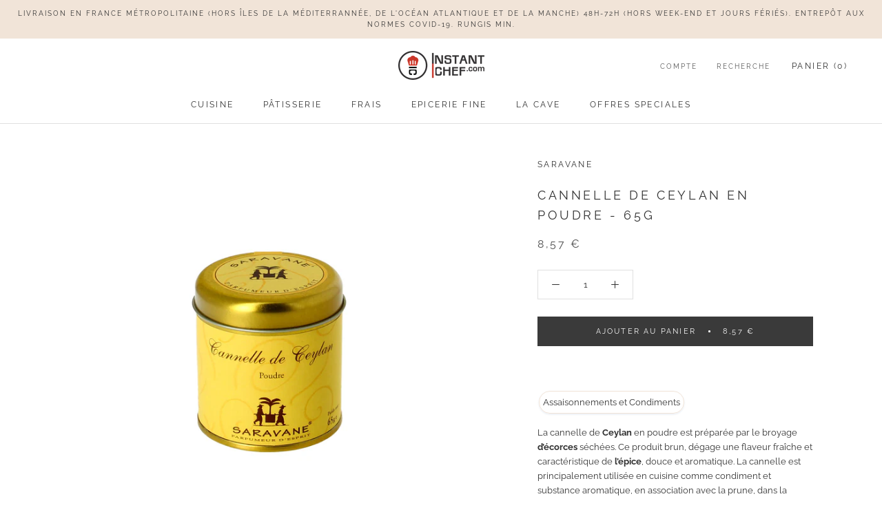

--- FILE ---
content_type: text/html; charset=utf-8
request_url: https://instantchef.com/collections/ss-ss-famille_epices/products/cannelle-de-ceylan-en-poudre-65g
body_size: 24785
content:
<!doctype html>

<html class="no-js" lang="fr">
  <head><script>GSXMLHttpRequest = XMLHttpRequest;</script>
    <meta charset="utf-8"> 
    <meta http-equiv="X-UA-Compatible" content="IE=edge,chrome=1">
    <meta name="viewport" content="width=device-width, initial-scale=1.0, height=device-height, minimum-scale=1.0, maximum-scale=1.0">
    <meta name="theme-color" content="">

    
<title>Cannelle de Ceylan en poudre - 65g&nbsp;|&nbsp;Instant Chef</title><meta name="description" content="La cannelle de Ceylan en poudre est préparée par le broyage d’écorces séchées. Ce produit brun, dégage une flaveur fraîche et caractéristique de l’épice, douce et aromatique. La cannelle est principalement utilisée en cuisine comme condiment et substance aromatique, en association avec la prune, dans la préparation de "><link rel="canonical" href="https://instantchef.com/products/cannelle-de-ceylan-en-poudre-65g"><link rel="shortcut icon" href="//instantchef.com/cdn/shop/files/Logo_large_45277ee4-5900-4b95-a40c-4d1925ce24c0_96x.png?v=1613775218" type="image/png"><meta property="og:type" content="product">
  <meta property="og:title" content="Cannelle de Ceylan en poudre - 65g"><meta property="og:image" content="http://instantchef.com/cdn/shop/files/350266_1024x.jpg?v=1761154002">
    <meta property="og:image:secure_url" content="https://instantchef.com/cdn/shop/files/350266_1024x.jpg?v=1761154002"><meta property="product:price:amount" content="8,57">
  <meta property="product:price:currency" content="EUR"><meta property="og:description" content="La cannelle de Ceylan en poudre est préparée par le broyage d’écorces séchées. Ce produit brun, dégage une flaveur fraîche et caractéristique de l’épice, douce et aromatique. La cannelle est principalement utilisée en cuisine comme condiment et substance aromatique, en association avec la prune, dans la préparation de "><meta property="og:url" content="https://instantchef.com/products/cannelle-de-ceylan-en-poudre-65g">
<meta property="og:site_name" content="Instant Chef"><meta name="twitter:card" content="summary"><meta name="twitter:title" content="Cannelle de Ceylan en poudre - 65g">
  <meta name="twitter:description" content="La cannelle de Ceylan en poudre est préparée par le broyage d’écorces séchées. Ce produit brun, dégage une flaveur fraîche et caractéristique de l’épice, douce et aromatique. La cannelle est principalement utilisée en cuisine comme condiment et substance aromatique, en association avec la prune, dans la préparation de chocolats et de liqueurs, mais aussi dans la cuisine indienne et orientale. La cannelle en poudre diffuse un parfum boisé indispensable à la préparation de pâtisseries telles que la tarte aux pommes, dont le succès de ce mariage n’est plus à prouver ! La cannelle en plus d’apporter une saveur gourmande à vos recettes, a énormément de propriétés médicinales.">
  <meta name="twitter:image" content="https://instantchef.com/cdn/shop/files/350266_600x600_crop_center.jpg?v=1761154002">

    <script>window.performance && window.performance.mark && window.performance.mark('shopify.content_for_header.start');</script><meta name="google-site-verification" content="mtXcNLmsKVHO1Sgdx4442OCtiWeezmAeeSflQhsVhuI">
<meta name="google-site-verification" content="D3uY0oWpdSrL0ehSqGpadPgE6AAhxZDgOsgYDaFT4K8">
<meta name="google-site-verification" content="qZRO8nB9poCRSbDvz1olbFYRC7RC3UpSLWDXFT1gk8I">
<meta id="shopify-digital-wallet" name="shopify-digital-wallet" content="/35404251269/digital_wallets/dialog">
<meta name="shopify-checkout-api-token" content="134aea2ba182e8db6d56fd5d1c384e74">
<link rel="alternate" type="application/json+oembed" href="https://instantchef.com/products/cannelle-de-ceylan-en-poudre-65g.oembed">
<script async="async" src="/checkouts/internal/preloads.js?locale=fr-FR"></script>
<script id="apple-pay-shop-capabilities" type="application/json">{"shopId":35404251269,"countryCode":"FR","currencyCode":"EUR","merchantCapabilities":["supports3DS"],"merchantId":"gid:\/\/shopify\/Shop\/35404251269","merchantName":"Instant Chef","requiredBillingContactFields":["postalAddress","email","phone"],"requiredShippingContactFields":["postalAddress","email","phone"],"shippingType":"shipping","supportedNetworks":["visa","masterCard","amex"],"total":{"type":"pending","label":"Instant Chef","amount":"1.00"},"shopifyPaymentsEnabled":false,"supportsSubscriptions":false}</script>
<script id="shopify-features" type="application/json">{"accessToken":"134aea2ba182e8db6d56fd5d1c384e74","betas":["rich-media-storefront-analytics"],"domain":"instantchef.com","predictiveSearch":true,"shopId":35404251269,"locale":"fr"}</script>
<script>var Shopify = Shopify || {};
Shopify.shop = "instant-chef-medelys.myshopify.com";
Shopify.locale = "fr";
Shopify.currency = {"active":"EUR","rate":"1.0"};
Shopify.country = "FR";
Shopify.theme = {"name":"AAD 09-24-Epicerie Flo","id":125210984581,"schema_name":"Prestige","schema_version":"4.7.1","theme_store_id":855,"role":"main"};
Shopify.theme.handle = "null";
Shopify.theme.style = {"id":null,"handle":null};
Shopify.cdnHost = "instantchef.com/cdn";
Shopify.routes = Shopify.routes || {};
Shopify.routes.root = "/";</script>
<script type="module">!function(o){(o.Shopify=o.Shopify||{}).modules=!0}(window);</script>
<script>!function(o){function n(){var o=[];function n(){o.push(Array.prototype.slice.apply(arguments))}return n.q=o,n}var t=o.Shopify=o.Shopify||{};t.loadFeatures=n(),t.autoloadFeatures=n()}(window);</script>
<script id="shop-js-analytics" type="application/json">{"pageType":"product"}</script>
<script defer="defer" async type="module" src="//instantchef.com/cdn/shopifycloud/shop-js/modules/v2/client.init-shop-cart-sync_XvpUV7qp.fr.esm.js"></script>
<script defer="defer" async type="module" src="//instantchef.com/cdn/shopifycloud/shop-js/modules/v2/chunk.common_C2xzKNNs.esm.js"></script>
<script type="module">
  await import("//instantchef.com/cdn/shopifycloud/shop-js/modules/v2/client.init-shop-cart-sync_XvpUV7qp.fr.esm.js");
await import("//instantchef.com/cdn/shopifycloud/shop-js/modules/v2/chunk.common_C2xzKNNs.esm.js");

  window.Shopify.SignInWithShop?.initShopCartSync?.({"fedCMEnabled":true,"windoidEnabled":true});

</script>
<script>(function() {
  var isLoaded = false;
  function asyncLoad() {
    if (isLoaded) return;
    isLoaded = true;
    var urls = ["https:\/\/ecommplugins-scripts.trustpilot.com\/v2.1\/js\/header.min.js?settings=eyJrZXkiOiJEVmlJd0Y0QnFJVHd5Unh4In0=\u0026shop=instant-chef-medelys.myshopify.com","https:\/\/ecommplugins-trustboxsettings.trustpilot.com\/instant-chef-medelys.myshopify.com.js?settings=1586727851820\u0026shop=instant-chef-medelys.myshopify.com","https:\/\/motivate.shopapps.site\/motivator.php?shop=instant-chef-medelys.myshopify.com","https:\/\/cdn.nfcube.com\/instafeed-e0522fc622965d46e075845128980400.js?shop=instant-chef-medelys.myshopify.com"];
    for (var i = 0; i < urls.length; i++) {
      var s = document.createElement('script');
      s.type = 'text/javascript';
      s.async = true;
      s.src = urls[i];
      var x = document.getElementsByTagName('script')[0];
      x.parentNode.insertBefore(s, x);
    }
  };
  if(window.attachEvent) {
    window.attachEvent('onload', asyncLoad);
  } else {
    window.addEventListener('load', asyncLoad, false);
  }
})();</script>
<script id="__st">var __st={"a":35404251269,"offset":3600,"reqid":"3d5d5be4-7e41-43c2-9c26-3374c90dce89-1768631261","pageurl":"instantchef.com\/collections\/ss-ss-famille_epices\/products\/cannelle-de-ceylan-en-poudre-65g","u":"1470c453349b","p":"product","rtyp":"product","rid":4851641483397};</script>
<script>window.ShopifyPaypalV4VisibilityTracking = true;</script>
<script id="captcha-bootstrap">!function(){'use strict';const t='contact',e='account',n='new_comment',o=[[t,t],['blogs',n],['comments',n],[t,'customer']],c=[[e,'customer_login'],[e,'guest_login'],[e,'recover_customer_password'],[e,'create_customer']],r=t=>t.map((([t,e])=>`form[action*='/${t}']:not([data-nocaptcha='true']) input[name='form_type'][value='${e}']`)).join(','),a=t=>()=>t?[...document.querySelectorAll(t)].map((t=>t.form)):[];function s(){const t=[...o],e=r(t);return a(e)}const i='password',u='form_key',d=['recaptcha-v3-token','g-recaptcha-response','h-captcha-response',i],f=()=>{try{return window.sessionStorage}catch{return}},m='__shopify_v',_=t=>t.elements[u];function p(t,e,n=!1){try{const o=window.sessionStorage,c=JSON.parse(o.getItem(e)),{data:r}=function(t){const{data:e,action:n}=t;return t[m]||n?{data:e,action:n}:{data:t,action:n}}(c);for(const[e,n]of Object.entries(r))t.elements[e]&&(t.elements[e].value=n);n&&o.removeItem(e)}catch(o){console.error('form repopulation failed',{error:o})}}const l='form_type',E='cptcha';function T(t){t.dataset[E]=!0}const w=window,h=w.document,L='Shopify',v='ce_forms',y='captcha';let A=!1;((t,e)=>{const n=(g='f06e6c50-85a8-45c8-87d0-21a2b65856fe',I='https://cdn.shopify.com/shopifycloud/storefront-forms-hcaptcha/ce_storefront_forms_captcha_hcaptcha.v1.5.2.iife.js',D={infoText:'Protégé par hCaptcha',privacyText:'Confidentialité',termsText:'Conditions'},(t,e,n)=>{const o=w[L][v],c=o.bindForm;if(c)return c(t,g,e,D).then(n);var r;o.q.push([[t,g,e,D],n]),r=I,A||(h.body.append(Object.assign(h.createElement('script'),{id:'captcha-provider',async:!0,src:r})),A=!0)});var g,I,D;w[L]=w[L]||{},w[L][v]=w[L][v]||{},w[L][v].q=[],w[L][y]=w[L][y]||{},w[L][y].protect=function(t,e){n(t,void 0,e),T(t)},Object.freeze(w[L][y]),function(t,e,n,w,h,L){const[v,y,A,g]=function(t,e,n){const i=e?o:[],u=t?c:[],d=[...i,...u],f=r(d),m=r(i),_=r(d.filter((([t,e])=>n.includes(e))));return[a(f),a(m),a(_),s()]}(w,h,L),I=t=>{const e=t.target;return e instanceof HTMLFormElement?e:e&&e.form},D=t=>v().includes(t);t.addEventListener('submit',(t=>{const e=I(t);if(!e)return;const n=D(e)&&!e.dataset.hcaptchaBound&&!e.dataset.recaptchaBound,o=_(e),c=g().includes(e)&&(!o||!o.value);(n||c)&&t.preventDefault(),c&&!n&&(function(t){try{if(!f())return;!function(t){const e=f();if(!e)return;const n=_(t);if(!n)return;const o=n.value;o&&e.removeItem(o)}(t);const e=Array.from(Array(32),(()=>Math.random().toString(36)[2])).join('');!function(t,e){_(t)||t.append(Object.assign(document.createElement('input'),{type:'hidden',name:u})),t.elements[u].value=e}(t,e),function(t,e){const n=f();if(!n)return;const o=[...t.querySelectorAll(`input[type='${i}']`)].map((({name:t})=>t)),c=[...d,...o],r={};for(const[a,s]of new FormData(t).entries())c.includes(a)||(r[a]=s);n.setItem(e,JSON.stringify({[m]:1,action:t.action,data:r}))}(t,e)}catch(e){console.error('failed to persist form',e)}}(e),e.submit())}));const S=(t,e)=>{t&&!t.dataset[E]&&(n(t,e.some((e=>e===t))),T(t))};for(const o of['focusin','change'])t.addEventListener(o,(t=>{const e=I(t);D(e)&&S(e,y())}));const B=e.get('form_key'),M=e.get(l),P=B&&M;t.addEventListener('DOMContentLoaded',(()=>{const t=y();if(P)for(const e of t)e.elements[l].value===M&&p(e,B);[...new Set([...A(),...v().filter((t=>'true'===t.dataset.shopifyCaptcha))])].forEach((e=>S(e,t)))}))}(h,new URLSearchParams(w.location.search),n,t,e,['guest_login'])})(!0,!0)}();</script>
<script integrity="sha256-4kQ18oKyAcykRKYeNunJcIwy7WH5gtpwJnB7kiuLZ1E=" data-source-attribution="shopify.loadfeatures" defer="defer" src="//instantchef.com/cdn/shopifycloud/storefront/assets/storefront/load_feature-a0a9edcb.js" crossorigin="anonymous"></script>
<script data-source-attribution="shopify.dynamic_checkout.dynamic.init">var Shopify=Shopify||{};Shopify.PaymentButton=Shopify.PaymentButton||{isStorefrontPortableWallets:!0,init:function(){window.Shopify.PaymentButton.init=function(){};var t=document.createElement("script");t.src="https://instantchef.com/cdn/shopifycloud/portable-wallets/latest/portable-wallets.fr.js",t.type="module",document.head.appendChild(t)}};
</script>
<script data-source-attribution="shopify.dynamic_checkout.buyer_consent">
  function portableWalletsHideBuyerConsent(e){var t=document.getElementById("shopify-buyer-consent"),n=document.getElementById("shopify-subscription-policy-button");t&&n&&(t.classList.add("hidden"),t.setAttribute("aria-hidden","true"),n.removeEventListener("click",e))}function portableWalletsShowBuyerConsent(e){var t=document.getElementById("shopify-buyer-consent"),n=document.getElementById("shopify-subscription-policy-button");t&&n&&(t.classList.remove("hidden"),t.removeAttribute("aria-hidden"),n.addEventListener("click",e))}window.Shopify?.PaymentButton&&(window.Shopify.PaymentButton.hideBuyerConsent=portableWalletsHideBuyerConsent,window.Shopify.PaymentButton.showBuyerConsent=portableWalletsShowBuyerConsent);
</script>
<script data-source-attribution="shopify.dynamic_checkout.cart.bootstrap">document.addEventListener("DOMContentLoaded",(function(){function t(){return document.querySelector("shopify-accelerated-checkout-cart, shopify-accelerated-checkout")}if(t())Shopify.PaymentButton.init();else{new MutationObserver((function(e,n){t()&&(Shopify.PaymentButton.init(),n.disconnect())})).observe(document.body,{childList:!0,subtree:!0})}}));
</script>
<link id="shopify-accelerated-checkout-styles" rel="stylesheet" media="screen" href="https://instantchef.com/cdn/shopifycloud/portable-wallets/latest/accelerated-checkout-backwards-compat.css" crossorigin="anonymous">
<style id="shopify-accelerated-checkout-cart">
        #shopify-buyer-consent {
  margin-top: 1em;
  display: inline-block;
  width: 100%;
}

#shopify-buyer-consent.hidden {
  display: none;
}

#shopify-subscription-policy-button {
  background: none;
  border: none;
  padding: 0;
  text-decoration: underline;
  font-size: inherit;
  cursor: pointer;
}

#shopify-subscription-policy-button::before {
  box-shadow: none;
}

      </style>

<script>window.performance && window.performance.mark && window.performance.mark('shopify.content_for_header.end');</script>

    <link rel="stylesheet" href="//instantchef.com/cdn/shop/t/86/assets/theme.scss.css?v=90634144377564851941757683300">
	<!-- THIS IS MY CUSTOM CSS -->
    <link href="//instantchef.com/cdn/shop/t/86/assets/theme-custom.css?v=153364490096570781821724912201" rel="stylesheet" type="text/css" media="all" />
    <!-- END NEW CODE  -->
    <script data-ad-client="ca-pub-5777293525192955" async src="https://pagead2.googlesyndication.com/pagead/js/adsbygoogle.js"></script>
    <script>
      // This allows to expose several variables to the global scope, to be used in scripts
      window.theme = {
        pageType: "product",
        moneyFormat: "{{amount_with_comma_separator}} €",
        moneyWithCurrencyFormat: "{{amount_with_comma_separator}} EUR",
        productImageSize: "square",
        searchMode: "product",
        showPageTransition: true,
        showElementStaggering: true,
        showImageZooming: false
      };

      window.routes = {
        rootUrl: "\/",
        cartUrl: "\/cart",
        cartAddUrl: "\/cart\/add",
        cartChangeUrl: "\/cart\/change",
        searchUrl: "\/search",
        productRecommendationsUrl: "\/recommendations\/products"
      };

      window.languages = {
        cartAddNote: "Ajouter une note",
        cartEditNote: "Editer la note",
        productImageLoadingError: "L\u0026#39;image n\u0026#39;a pas pu être chargée. Essayez de recharger la page.",
        productFormAddToCart: "Ajouter au panier",
        productFormUnavailable: "Indisponible",
        productFormSoldOut: "Non disponible",
        shippingEstimatorOneResult: "1 option disponible :",
        shippingEstimatorMoreResults: "{{count}} options disponibles :",
        shippingEstimatorNoResults: "Nous ne livrons pas à cette adresse."
      };

      window.lazySizesConfig = {
        loadHidden: false,
        hFac: 0.5,
        expFactor: 2,
        ricTimeout: 150,
        lazyClass: 'Image--lazyLoad',
        loadingClass: 'Image--lazyLoading',
        loadedClass: 'Image--lazyLoaded'
      };

      document.documentElement.className = document.documentElement.className.replace('no-js', 'js');
      document.documentElement.style.setProperty('--window-height', window.innerHeight + 'px');

      // We do a quick detection of some features (we could use Modernizr but for so little...)
      (function() {
        document.documentElement.className += ((window.CSS && window.CSS.supports('(position: sticky) or (position: -webkit-sticky)')) ? ' supports-sticky' : ' no-supports-sticky');
        document.documentElement.className += (window.matchMedia('(-moz-touch-enabled: 1), (hover: none)')).matches ? ' no-supports-hover' : ' supports-hover';
      }());
    </script>

    <script src="//instantchef.com/cdn/shop/t/86/assets/lazysizes.min.js?v=174358363404432586981724912201" async></script><script src="https://polyfill-fastly.net/v3/polyfill.min.js?unknown=polyfill&features=fetch,Element.prototype.closest,Element.prototype.remove,Element.prototype.classList,Array.prototype.includes,Array.prototype.fill,Object.assign,CustomEvent,IntersectionObserver,IntersectionObserverEntry,URL" defer></script>
    <script src="//instantchef.com/cdn/shop/t/86/assets/libs.min.js?v=26178543184394469741724912201" defer></script>
    <script src="//instantchef.com/cdn/shop/t/86/assets/theme.min.js?v=132605306085625001331724912201" defer></script>

    <script>
      (function () {
        window.onpageshow = function() {
          if (window.theme.showPageTransition) {
            var pageTransition = document.querySelector('.PageTransition');

            if (pageTransition) {
              pageTransition.style.visibility = 'visible';
              pageTransition.style.opacity = '0';
            }
          }

          // When the page is loaded from the cache, we have to reload the cart content
          document.documentElement.dispatchEvent(new CustomEvent('cart:refresh', {
            bubbles: true
          }));
        };
      })();
    </script>

    
  <script type="application/ld+json">
  {
    "@context": "http://schema.org",
    "@type": "Product",
    "offers": [{
          "@type": "Offer",
          "name": "Default Title",
          "availability":"https://schema.org/InStock",
          "price": 8.57,
          "priceCurrency": "EUR",
          "priceValidUntil": "2026-01-27","sku": "350266","url": "/collections/ss-ss-famille_epices/products/cannelle-de-ceylan-en-poudre-65g/products/cannelle-de-ceylan-en-poudre-65g?variant=34291512934533"
        }
],
      "mpn": "000000",
      "productId": "000000",
    "brand": {
      "name": "Saravane"
    },
    "name": "Cannelle de Ceylan en poudre - 65g",
    "description": "La cannelle de Ceylan en poudre est préparée par le broyage d’écorces séchées. Ce produit brun, dégage une flaveur fraîche et caractéristique de l’épice, douce et aromatique. La cannelle est principalement utilisée en cuisine comme condiment et substance aromatique, en association avec la prune, dans la préparation de chocolats et de liqueurs, mais aussi dans la cuisine indienne et orientale. La cannelle en poudre diffuse un parfum boisé indispensable à la préparation de pâtisseries telles que la tarte aux pommes, dont le succès de ce mariage n’est plus à prouver ! La cannelle en plus d’apporter une saveur gourmande à vos recettes, a énormément de propriétés médicinales.",
    "category": "Assaisonnements et Condiments",
    "url": "/collections/ss-ss-famille_epices/products/cannelle-de-ceylan-en-poudre-65g/products/cannelle-de-ceylan-en-poudre-65g",
    "sku": "350266",
    "image": {
      "@type": "ImageObject",
      "url": "https://instantchef.com/cdn/shop/files/350266_1024x.jpg?v=1761154002",
      "image": "https://instantchef.com/cdn/shop/files/350266_1024x.jpg?v=1761154002",
      "name": "Cannelle de Ceylan en poudre - 65g",
      "width": "1024",
      "height": "1024"
    }
  }
  </script>



  <script type="application/ld+json">
  {
    "@context": "http://schema.org",
    "@type": "BreadcrumbList",
  "itemListElement": [{
      "@type": "ListItem",
      "position": 1,
      "name": "Translation missing: fr.general.breadcrumb.home",
      "item": "https://instantchef.com"
    },{
          "@type": "ListItem",
          "position": 2,
          "name": "Epices",
          "item": "https://instantchef.com/collections/ss-ss-famille_epices"
        }, {
          "@type": "ListItem",
          "position": 3,
          "name": "Cannelle de Ceylan en poudre - 65g",
          "item": "https://instantchef.com/collections/ss-ss-famille_epices/products/cannelle-de-ceylan-en-poudre-65g"
        }]
  }
  </script>

  <div id="shopify-section-filter-menu-settings" class="shopify-section"><style type="text/css">
/*  Filter Menu Color and Image Section CSS */</style>
<link href="//instantchef.com/cdn/shop/t/86/assets/filter-menu.scss.css?v=74098115572860500601724912368" rel="stylesheet" type="text/css" media="all" />
<script src="//instantchef.com/cdn/shop/t/86/assets/filter-menu.js?v=162953565420282952561724912201" type="text/javascript"></script>





</div>
<script src="https://cdnjs.cloudflare.com/ajax/libs/jquery/3.3.1/jquery.min.js" integrity="sha256-FgpCb/KJQlLNfOu91ta32o/NMZxltwRo8QtmkMRdAu8=" crossorigin="anonymous"></script>
<!-- Pinterest script --><meta name="p:domain_verify" content="7bc0f8894c104af75a71fec7e37b9b8d"/><!-- End pinterest script -->
<link href="https://monorail-edge.shopifysvc.com" rel="dns-prefetch">
<script>(function(){if ("sendBeacon" in navigator && "performance" in window) {try {var session_token_from_headers = performance.getEntriesByType('navigation')[0].serverTiming.find(x => x.name == '_s').description;} catch {var session_token_from_headers = undefined;}var session_cookie_matches = document.cookie.match(/_shopify_s=([^;]*)/);var session_token_from_cookie = session_cookie_matches && session_cookie_matches.length === 2 ? session_cookie_matches[1] : "";var session_token = session_token_from_headers || session_token_from_cookie || "";function handle_abandonment_event(e) {var entries = performance.getEntries().filter(function(entry) {return /monorail-edge.shopifysvc.com/.test(entry.name);});if (!window.abandonment_tracked && entries.length === 0) {window.abandonment_tracked = true;var currentMs = Date.now();var navigation_start = performance.timing.navigationStart;var payload = {shop_id: 35404251269,url: window.location.href,navigation_start,duration: currentMs - navigation_start,session_token,page_type: "product"};window.navigator.sendBeacon("https://monorail-edge.shopifysvc.com/v1/produce", JSON.stringify({schema_id: "online_store_buyer_site_abandonment/1.1",payload: payload,metadata: {event_created_at_ms: currentMs,event_sent_at_ms: currentMs}}));}}window.addEventListener('pagehide', handle_abandonment_event);}}());</script>
<script id="web-pixels-manager-setup">(function e(e,d,r,n,o){if(void 0===o&&(o={}),!Boolean(null===(a=null===(i=window.Shopify)||void 0===i?void 0:i.analytics)||void 0===a?void 0:a.replayQueue)){var i,a;window.Shopify=window.Shopify||{};var t=window.Shopify;t.analytics=t.analytics||{};var s=t.analytics;s.replayQueue=[],s.publish=function(e,d,r){return s.replayQueue.push([e,d,r]),!0};try{self.performance.mark("wpm:start")}catch(e){}var l=function(){var e={modern:/Edge?\/(1{2}[4-9]|1[2-9]\d|[2-9]\d{2}|\d{4,})\.\d+(\.\d+|)|Firefox\/(1{2}[4-9]|1[2-9]\d|[2-9]\d{2}|\d{4,})\.\d+(\.\d+|)|Chrom(ium|e)\/(9{2}|\d{3,})\.\d+(\.\d+|)|(Maci|X1{2}).+ Version\/(15\.\d+|(1[6-9]|[2-9]\d|\d{3,})\.\d+)([,.]\d+|)( \(\w+\)|)( Mobile\/\w+|) Safari\/|Chrome.+OPR\/(9{2}|\d{3,})\.\d+\.\d+|(CPU[ +]OS|iPhone[ +]OS|CPU[ +]iPhone|CPU IPhone OS|CPU iPad OS)[ +]+(15[._]\d+|(1[6-9]|[2-9]\d|\d{3,})[._]\d+)([._]\d+|)|Android:?[ /-](13[3-9]|1[4-9]\d|[2-9]\d{2}|\d{4,})(\.\d+|)(\.\d+|)|Android.+Firefox\/(13[5-9]|1[4-9]\d|[2-9]\d{2}|\d{4,})\.\d+(\.\d+|)|Android.+Chrom(ium|e)\/(13[3-9]|1[4-9]\d|[2-9]\d{2}|\d{4,})\.\d+(\.\d+|)|SamsungBrowser\/([2-9]\d|\d{3,})\.\d+/,legacy:/Edge?\/(1[6-9]|[2-9]\d|\d{3,})\.\d+(\.\d+|)|Firefox\/(5[4-9]|[6-9]\d|\d{3,})\.\d+(\.\d+|)|Chrom(ium|e)\/(5[1-9]|[6-9]\d|\d{3,})\.\d+(\.\d+|)([\d.]+$|.*Safari\/(?![\d.]+ Edge\/[\d.]+$))|(Maci|X1{2}).+ Version\/(10\.\d+|(1[1-9]|[2-9]\d|\d{3,})\.\d+)([,.]\d+|)( \(\w+\)|)( Mobile\/\w+|) Safari\/|Chrome.+OPR\/(3[89]|[4-9]\d|\d{3,})\.\d+\.\d+|(CPU[ +]OS|iPhone[ +]OS|CPU[ +]iPhone|CPU IPhone OS|CPU iPad OS)[ +]+(10[._]\d+|(1[1-9]|[2-9]\d|\d{3,})[._]\d+)([._]\d+|)|Android:?[ /-](13[3-9]|1[4-9]\d|[2-9]\d{2}|\d{4,})(\.\d+|)(\.\d+|)|Mobile Safari.+OPR\/([89]\d|\d{3,})\.\d+\.\d+|Android.+Firefox\/(13[5-9]|1[4-9]\d|[2-9]\d{2}|\d{4,})\.\d+(\.\d+|)|Android.+Chrom(ium|e)\/(13[3-9]|1[4-9]\d|[2-9]\d{2}|\d{4,})\.\d+(\.\d+|)|Android.+(UC? ?Browser|UCWEB|U3)[ /]?(15\.([5-9]|\d{2,})|(1[6-9]|[2-9]\d|\d{3,})\.\d+)\.\d+|SamsungBrowser\/(5\.\d+|([6-9]|\d{2,})\.\d+)|Android.+MQ{2}Browser\/(14(\.(9|\d{2,})|)|(1[5-9]|[2-9]\d|\d{3,})(\.\d+|))(\.\d+|)|K[Aa][Ii]OS\/(3\.\d+|([4-9]|\d{2,})\.\d+)(\.\d+|)/},d=e.modern,r=e.legacy,n=navigator.userAgent;return n.match(d)?"modern":n.match(r)?"legacy":"unknown"}(),u="modern"===l?"modern":"legacy",c=(null!=n?n:{modern:"",legacy:""})[u],f=function(e){return[e.baseUrl,"/wpm","/b",e.hashVersion,"modern"===e.buildTarget?"m":"l",".js"].join("")}({baseUrl:d,hashVersion:r,buildTarget:u}),m=function(e){var d=e.version,r=e.bundleTarget,n=e.surface,o=e.pageUrl,i=e.monorailEndpoint;return{emit:function(e){var a=e.status,t=e.errorMsg,s=(new Date).getTime(),l=JSON.stringify({metadata:{event_sent_at_ms:s},events:[{schema_id:"web_pixels_manager_load/3.1",payload:{version:d,bundle_target:r,page_url:o,status:a,surface:n,error_msg:t},metadata:{event_created_at_ms:s}}]});if(!i)return console&&console.warn&&console.warn("[Web Pixels Manager] No Monorail endpoint provided, skipping logging."),!1;try{return self.navigator.sendBeacon.bind(self.navigator)(i,l)}catch(e){}var u=new XMLHttpRequest;try{return u.open("POST",i,!0),u.setRequestHeader("Content-Type","text/plain"),u.send(l),!0}catch(e){return console&&console.warn&&console.warn("[Web Pixels Manager] Got an unhandled error while logging to Monorail."),!1}}}}({version:r,bundleTarget:l,surface:e.surface,pageUrl:self.location.href,monorailEndpoint:e.monorailEndpoint});try{o.browserTarget=l,function(e){var d=e.src,r=e.async,n=void 0===r||r,o=e.onload,i=e.onerror,a=e.sri,t=e.scriptDataAttributes,s=void 0===t?{}:t,l=document.createElement("script"),u=document.querySelector("head"),c=document.querySelector("body");if(l.async=n,l.src=d,a&&(l.integrity=a,l.crossOrigin="anonymous"),s)for(var f in s)if(Object.prototype.hasOwnProperty.call(s,f))try{l.dataset[f]=s[f]}catch(e){}if(o&&l.addEventListener("load",o),i&&l.addEventListener("error",i),u)u.appendChild(l);else{if(!c)throw new Error("Did not find a head or body element to append the script");c.appendChild(l)}}({src:f,async:!0,onload:function(){if(!function(){var e,d;return Boolean(null===(d=null===(e=window.Shopify)||void 0===e?void 0:e.analytics)||void 0===d?void 0:d.initialized)}()){var d=window.webPixelsManager.init(e)||void 0;if(d){var r=window.Shopify.analytics;r.replayQueue.forEach((function(e){var r=e[0],n=e[1],o=e[2];d.publishCustomEvent(r,n,o)})),r.replayQueue=[],r.publish=d.publishCustomEvent,r.visitor=d.visitor,r.initialized=!0}}},onerror:function(){return m.emit({status:"failed",errorMsg:"".concat(f," has failed to load")})},sri:function(e){var d=/^sha384-[A-Za-z0-9+/=]+$/;return"string"==typeof e&&d.test(e)}(c)?c:"",scriptDataAttributes:o}),m.emit({status:"loading"})}catch(e){m.emit({status:"failed",errorMsg:(null==e?void 0:e.message)||"Unknown error"})}}})({shopId: 35404251269,storefrontBaseUrl: "https://instantchef.com",extensionsBaseUrl: "https://extensions.shopifycdn.com/cdn/shopifycloud/web-pixels-manager",monorailEndpoint: "https://monorail-edge.shopifysvc.com/unstable/produce_batch",surface: "storefront-renderer",enabledBetaFlags: ["2dca8a86"],webPixelsConfigList: [{"id":"278364293","configuration":"{\"config\":\"{\\\"pixel_id\\\":\\\"AW-652243078\\\",\\\"target_country\\\":\\\"FR\\\",\\\"gtag_events\\\":[{\\\"type\\\":\\\"page_view\\\",\\\"action_label\\\":\\\"AW-652243078\\\/zShqCIXRmM0BEIbhgbcC\\\"},{\\\"type\\\":\\\"purchase\\\",\\\"action_label\\\":\\\"AW-652243078\\\/ARH6CIjRmM0BEIbhgbcC\\\"},{\\\"type\\\":\\\"view_item\\\",\\\"action_label\\\":\\\"AW-652243078\\\/wt0sCIHWmM0BEIbhgbcC\\\"},{\\\"type\\\":\\\"add_to_cart\\\",\\\"action_label\\\":\\\"AW-652243078\\\/Q5nnCITWmM0BEIbhgbcC\\\"},{\\\"type\\\":\\\"begin_checkout\\\",\\\"action_label\\\":\\\"AW-652243078\\\/3amACIfWmM0BEIbhgbcC\\\"},{\\\"type\\\":\\\"search\\\",\\\"action_label\\\":\\\"AW-652243078\\\/yn4lCIrWmM0BEIbhgbcC\\\"},{\\\"type\\\":\\\"add_payment_info\\\",\\\"action_label\\\":\\\"AW-652243078\\\/ZNP0CI3WmM0BEIbhgbcC\\\"}],\\\"enable_monitoring_mode\\\":false}\"}","eventPayloadVersion":"v1","runtimeContext":"OPEN","scriptVersion":"b2a88bafab3e21179ed38636efcd8a93","type":"APP","apiClientId":1780363,"privacyPurposes":[],"dataSharingAdjustments":{"protectedCustomerApprovalScopes":["read_customer_address","read_customer_email","read_customer_name","read_customer_personal_data","read_customer_phone"]}},{"id":"51871877","eventPayloadVersion":"v1","runtimeContext":"LAX","scriptVersion":"1","type":"CUSTOM","privacyPurposes":["ANALYTICS"],"name":"Google Analytics tag (migrated)"},{"id":"shopify-app-pixel","configuration":"{}","eventPayloadVersion":"v1","runtimeContext":"STRICT","scriptVersion":"0450","apiClientId":"shopify-pixel","type":"APP","privacyPurposes":["ANALYTICS","MARKETING"]},{"id":"shopify-custom-pixel","eventPayloadVersion":"v1","runtimeContext":"LAX","scriptVersion":"0450","apiClientId":"shopify-pixel","type":"CUSTOM","privacyPurposes":["ANALYTICS","MARKETING"]}],isMerchantRequest: false,initData: {"shop":{"name":"Instant Chef","paymentSettings":{"currencyCode":"EUR"},"myshopifyDomain":"instant-chef-medelys.myshopify.com","countryCode":"FR","storefrontUrl":"https:\/\/instantchef.com"},"customer":null,"cart":null,"checkout":null,"productVariants":[{"price":{"amount":8.57,"currencyCode":"EUR"},"product":{"title":"Cannelle de Ceylan en poudre - 65g","vendor":"Saravane","id":"4851641483397","untranslatedTitle":"Cannelle de Ceylan en poudre - 65g","url":"\/products\/cannelle-de-ceylan-en-poudre-65g","type":"Assaisonnements et Condiments"},"id":"34291512934533","image":{"src":"\/\/instantchef.com\/cdn\/shop\/files\/350266.jpg?v=1761154002"},"sku":"350266","title":"Default Title","untranslatedTitle":"Default Title"}],"purchasingCompany":null},},"https://instantchef.com/cdn","fcfee988w5aeb613cpc8e4bc33m6693e112",{"modern":"","legacy":""},{"shopId":"35404251269","storefrontBaseUrl":"https:\/\/instantchef.com","extensionBaseUrl":"https:\/\/extensions.shopifycdn.com\/cdn\/shopifycloud\/web-pixels-manager","surface":"storefront-renderer","enabledBetaFlags":"[\"2dca8a86\"]","isMerchantRequest":"false","hashVersion":"fcfee988w5aeb613cpc8e4bc33m6693e112","publish":"custom","events":"[[\"page_viewed\",{}],[\"product_viewed\",{\"productVariant\":{\"price\":{\"amount\":8.57,\"currencyCode\":\"EUR\"},\"product\":{\"title\":\"Cannelle de Ceylan en poudre - 65g\",\"vendor\":\"Saravane\",\"id\":\"4851641483397\",\"untranslatedTitle\":\"Cannelle de Ceylan en poudre - 65g\",\"url\":\"\/products\/cannelle-de-ceylan-en-poudre-65g\",\"type\":\"Assaisonnements et Condiments\"},\"id\":\"34291512934533\",\"image\":{\"src\":\"\/\/instantchef.com\/cdn\/shop\/files\/350266.jpg?v=1761154002\"},\"sku\":\"350266\",\"title\":\"Default Title\",\"untranslatedTitle\":\"Default Title\"}}]]"});</script><script>
  window.ShopifyAnalytics = window.ShopifyAnalytics || {};
  window.ShopifyAnalytics.meta = window.ShopifyAnalytics.meta || {};
  window.ShopifyAnalytics.meta.currency = 'EUR';
  var meta = {"product":{"id":4851641483397,"gid":"gid:\/\/shopify\/Product\/4851641483397","vendor":"Saravane","type":"Assaisonnements et Condiments","handle":"cannelle-de-ceylan-en-poudre-65g","variants":[{"id":34291512934533,"price":857,"name":"Cannelle de Ceylan en poudre - 65g","public_title":null,"sku":"350266"}],"remote":false},"page":{"pageType":"product","resourceType":"product","resourceId":4851641483397,"requestId":"3d5d5be4-7e41-43c2-9c26-3374c90dce89-1768631261"}};
  for (var attr in meta) {
    window.ShopifyAnalytics.meta[attr] = meta[attr];
  }
</script>
<script class="analytics">
  (function () {
    var customDocumentWrite = function(content) {
      var jquery = null;

      if (window.jQuery) {
        jquery = window.jQuery;
      } else if (window.Checkout && window.Checkout.$) {
        jquery = window.Checkout.$;
      }

      if (jquery) {
        jquery('body').append(content);
      }
    };

    var hasLoggedConversion = function(token) {
      if (token) {
        return document.cookie.indexOf('loggedConversion=' + token) !== -1;
      }
      return false;
    }

    var setCookieIfConversion = function(token) {
      if (token) {
        var twoMonthsFromNow = new Date(Date.now());
        twoMonthsFromNow.setMonth(twoMonthsFromNow.getMonth() + 2);

        document.cookie = 'loggedConversion=' + token + '; expires=' + twoMonthsFromNow;
      }
    }

    var trekkie = window.ShopifyAnalytics.lib = window.trekkie = window.trekkie || [];
    if (trekkie.integrations) {
      return;
    }
    trekkie.methods = [
      'identify',
      'page',
      'ready',
      'track',
      'trackForm',
      'trackLink'
    ];
    trekkie.factory = function(method) {
      return function() {
        var args = Array.prototype.slice.call(arguments);
        args.unshift(method);
        trekkie.push(args);
        return trekkie;
      };
    };
    for (var i = 0; i < trekkie.methods.length; i++) {
      var key = trekkie.methods[i];
      trekkie[key] = trekkie.factory(key);
    }
    trekkie.load = function(config) {
      trekkie.config = config || {};
      trekkie.config.initialDocumentCookie = document.cookie;
      var first = document.getElementsByTagName('script')[0];
      var script = document.createElement('script');
      script.type = 'text/javascript';
      script.onerror = function(e) {
        var scriptFallback = document.createElement('script');
        scriptFallback.type = 'text/javascript';
        scriptFallback.onerror = function(error) {
                var Monorail = {
      produce: function produce(monorailDomain, schemaId, payload) {
        var currentMs = new Date().getTime();
        var event = {
          schema_id: schemaId,
          payload: payload,
          metadata: {
            event_created_at_ms: currentMs,
            event_sent_at_ms: currentMs
          }
        };
        return Monorail.sendRequest("https://" + monorailDomain + "/v1/produce", JSON.stringify(event));
      },
      sendRequest: function sendRequest(endpointUrl, payload) {
        // Try the sendBeacon API
        if (window && window.navigator && typeof window.navigator.sendBeacon === 'function' && typeof window.Blob === 'function' && !Monorail.isIos12()) {
          var blobData = new window.Blob([payload], {
            type: 'text/plain'
          });

          if (window.navigator.sendBeacon(endpointUrl, blobData)) {
            return true;
          } // sendBeacon was not successful

        } // XHR beacon

        var xhr = new XMLHttpRequest();

        try {
          xhr.open('POST', endpointUrl);
          xhr.setRequestHeader('Content-Type', 'text/plain');
          xhr.send(payload);
        } catch (e) {
          console.log(e);
        }

        return false;
      },
      isIos12: function isIos12() {
        return window.navigator.userAgent.lastIndexOf('iPhone; CPU iPhone OS 12_') !== -1 || window.navigator.userAgent.lastIndexOf('iPad; CPU OS 12_') !== -1;
      }
    };
    Monorail.produce('monorail-edge.shopifysvc.com',
      'trekkie_storefront_load_errors/1.1',
      {shop_id: 35404251269,
      theme_id: 125210984581,
      app_name: "storefront",
      context_url: window.location.href,
      source_url: "//instantchef.com/cdn/s/trekkie.storefront.cd680fe47e6c39ca5d5df5f0a32d569bc48c0f27.min.js"});

        };
        scriptFallback.async = true;
        scriptFallback.src = '//instantchef.com/cdn/s/trekkie.storefront.cd680fe47e6c39ca5d5df5f0a32d569bc48c0f27.min.js';
        first.parentNode.insertBefore(scriptFallback, first);
      };
      script.async = true;
      script.src = '//instantchef.com/cdn/s/trekkie.storefront.cd680fe47e6c39ca5d5df5f0a32d569bc48c0f27.min.js';
      first.parentNode.insertBefore(script, first);
    };
    trekkie.load(
      {"Trekkie":{"appName":"storefront","development":false,"defaultAttributes":{"shopId":35404251269,"isMerchantRequest":null,"themeId":125210984581,"themeCityHash":"1448145443802622997","contentLanguage":"fr","currency":"EUR","eventMetadataId":"b1110afd-0457-46d7-ab14-e629ad783171"},"isServerSideCookieWritingEnabled":true,"monorailRegion":"shop_domain","enabledBetaFlags":["65f19447"]},"Session Attribution":{},"S2S":{"facebookCapiEnabled":false,"source":"trekkie-storefront-renderer","apiClientId":580111}}
    );

    var loaded = false;
    trekkie.ready(function() {
      if (loaded) return;
      loaded = true;

      window.ShopifyAnalytics.lib = window.trekkie;

      var originalDocumentWrite = document.write;
      document.write = customDocumentWrite;
      try { window.ShopifyAnalytics.merchantGoogleAnalytics.call(this); } catch(error) {};
      document.write = originalDocumentWrite;

      window.ShopifyAnalytics.lib.page(null,{"pageType":"product","resourceType":"product","resourceId":4851641483397,"requestId":"3d5d5be4-7e41-43c2-9c26-3374c90dce89-1768631261","shopifyEmitted":true});

      var match = window.location.pathname.match(/checkouts\/(.+)\/(thank_you|post_purchase)/)
      var token = match? match[1]: undefined;
      if (!hasLoggedConversion(token)) {
        setCookieIfConversion(token);
        window.ShopifyAnalytics.lib.track("Viewed Product",{"currency":"EUR","variantId":34291512934533,"productId":4851641483397,"productGid":"gid:\/\/shopify\/Product\/4851641483397","name":"Cannelle de Ceylan en poudre - 65g","price":"8.57","sku":"350266","brand":"Saravane","variant":null,"category":"Assaisonnements et Condiments","nonInteraction":true,"remote":false},undefined,undefined,{"shopifyEmitted":true});
      window.ShopifyAnalytics.lib.track("monorail:\/\/trekkie_storefront_viewed_product\/1.1",{"currency":"EUR","variantId":34291512934533,"productId":4851641483397,"productGid":"gid:\/\/shopify\/Product\/4851641483397","name":"Cannelle de Ceylan en poudre - 65g","price":"8.57","sku":"350266","brand":"Saravane","variant":null,"category":"Assaisonnements et Condiments","nonInteraction":true,"remote":false,"referer":"https:\/\/instantchef.com\/collections\/ss-ss-famille_epices\/products\/cannelle-de-ceylan-en-poudre-65g"});
      }
    });


        var eventsListenerScript = document.createElement('script');
        eventsListenerScript.async = true;
        eventsListenerScript.src = "//instantchef.com/cdn/shopifycloud/storefront/assets/shop_events_listener-3da45d37.js";
        document.getElementsByTagName('head')[0].appendChild(eventsListenerScript);

})();</script>
  <script>
  if (!window.ga || (window.ga && typeof window.ga !== 'function')) {
    window.ga = function ga() {
      (window.ga.q = window.ga.q || []).push(arguments);
      if (window.Shopify && window.Shopify.analytics && typeof window.Shopify.analytics.publish === 'function') {
        window.Shopify.analytics.publish("ga_stub_called", {}, {sendTo: "google_osp_migration"});
      }
      console.error("Shopify's Google Analytics stub called with:", Array.from(arguments), "\nSee https://help.shopify.com/manual/promoting-marketing/pixels/pixel-migration#google for more information.");
    };
    if (window.Shopify && window.Shopify.analytics && typeof window.Shopify.analytics.publish === 'function') {
      window.Shopify.analytics.publish("ga_stub_initialized", {}, {sendTo: "google_osp_migration"});
    }
  }
</script>
<script
  defer
  src="https://instantchef.com/cdn/shopifycloud/perf-kit/shopify-perf-kit-3.0.4.min.js"
  data-application="storefront-renderer"
  data-shop-id="35404251269"
  data-render-region="gcp-us-central1"
  data-page-type="product"
  data-theme-instance-id="125210984581"
  data-theme-name="Prestige"
  data-theme-version="4.7.1"
  data-monorail-region="shop_domain"
  data-resource-timing-sampling-rate="10"
  data-shs="true"
  data-shs-beacon="true"
  data-shs-export-with-fetch="true"
  data-shs-logs-sample-rate="1"
  data-shs-beacon-endpoint="https://instantchef.com/api/collect"
></script>
</head>
  <body class="prestige--v4  template-product">
    <a class="PageSkipLink u-visually-hidden" href="#main">Aller au contenu</a>
    <span class="LoadingBar"></span>
    <div class="PageOverlay"></div>
    <div class="PageTransition"></div>

    <div id="shopify-section-popup" class="shopify-section"></div>
    <div id="shopify-section-sidebar-menu" class="shopify-section"><section id="sidebar-menu" class="SidebarMenu Drawer Drawer--small Drawer--fromLeft" aria-hidden="true" data-section-id="sidebar-menu" data-section-type="sidebar-menu">
    <header class="Drawer__Header" data-drawer-animated-left>
      <button class="Drawer__Close Icon-Wrapper--clickable" data-action="close-drawer" data-drawer-id="sidebar-menu" aria-label="Fermer la navigation"><svg class="Icon Icon--close" role="presentation" viewBox="0 0 16 14">
      <path d="M15 0L1 14m14 0L1 0" stroke="currentColor" fill="none" fill-rule="evenodd"></path>
    </svg></button>
    </header>

    <div class="Drawer__Content">
      <div class="Drawer__Main" data-drawer-animated-left data-scrollable>
        <div class="Drawer__Container">
          <nav class="SidebarMenu__Nav SidebarMenu__Nav--primary" aria-label="Navigation latérale"><div class="Collapsible"><button class="Collapsible__Button Heading u-h6" data-action="toggle-collapsible" aria-expanded="false">Cuisine<span class="Collapsible__Plus"></span>
                  </button>

                  <div class="Collapsible__Inner">
                    <div class="Collapsible__Content"><div class="Collapsible"><button class="Collapsible__Button Heading Text--subdued Link--primary u-h7" data-action="toggle-collapsible" aria-expanded="false">Assaisonnements et Condiments<span class="Collapsible__Plus"></span>
                            </button>

                            <div class="Collapsible__Inner">
                              <div class="Collapsible__Content">
                                <ul class="Linklist Linklist--bordered Linklist--spacingLoose"><li class="Linklist__Item">
                                      <a href="/collections/ss-famille_epices" class="Text--subdued Link Link--primary">Epices</a>
                                    </li><li class="Linklist__Item">
                                      <a href="/collections/ss-famille_aromates-et-sels" class="Text--subdued Link Link--primary">Aromates et Sels</a>
                                    </li><li class="Linklist__Item">
                                      <a href="/collections/ss-famille_condiments-et-sauces" class="Text--subdued Link Link--primary">Condiments et sauces</a>
                                    </li></ul>
                              </div>
                            </div></div><div class="Collapsible"><button class="Collapsible__Button Heading Text--subdued Link--primary u-h7" data-action="toggle-collapsible" aria-expanded="false">Huiles et vinaigres<span class="Collapsible__Plus"></span>
                            </button>

                            <div class="Collapsible__Inner">
                              <div class="Collapsible__Content">
                                <ul class="Linklist Linklist--bordered Linklist--spacingLoose"><li class="Linklist__Item">
                                      <a href="/collections/ss-famille_huiles" class="Text--subdued Link Link--primary">Huiles</a>
                                    </li><li class="Linklist__Item">
                                      <a href="/collections/ss-famille_cremes-et-vinaigres" class="Text--subdued Link Link--primary">Crèmes et vinaigres</a>
                                    </li></ul>
                              </div>
                            </div></div><div class="Collapsible"><button class="Collapsible__Button Heading Text--subdued Link--primary u-h7" data-action="toggle-collapsible" aria-expanded="false">Aides culinaires cuisine<span class="Collapsible__Plus"></span>
                            </button>

                            <div class="Collapsible__Inner">
                              <div class="Collapsible__Content">
                                <ul class="Linklist Linklist--bordered Linklist--spacingLoose"><li class="Linklist__Item">
                                      <a href="/collections/famille_aides-culinaires-cuisine" class="Text--subdued Link Link--primary">Aides culinaires cuisine</a>
                                    </li></ul>
                              </div>
                            </div></div><div class="Collapsible"><button class="Collapsible__Button Heading Text--subdued Link--primary u-h7" data-action="toggle-collapsible" aria-expanded="false">Légumes et féculents<span class="Collapsible__Plus"></span>
                            </button>

                            <div class="Collapsible__Inner">
                              <div class="Collapsible__Content">
                                <ul class="Linklist Linklist--bordered Linklist--spacingLoose"><li class="Linklist__Item">
                                      <a href="/collections/ss-famille_legumes-et-olives" class="Text--subdued Link Link--primary">Légumes et olives</a>
                                    </li><li class="Linklist__Item">
                                      <a href="/collections/ss-famille_feculents" class="Text--subdued Link Link--primary">Féculents</a>
                                    </li></ul>
                              </div>
                            </div></div><div class="Collapsible"><button class="Collapsible__Button Heading Text--subdued Link--primary u-h7" data-action="toggle-collapsible" aria-expanded="false">Truffes et champignons<span class="Collapsible__Plus"></span>
                            </button>

                            <div class="Collapsible__Inner">
                              <div class="Collapsible__Content">
                                <ul class="Linklist Linklist--bordered Linklist--spacingLoose"><li class="Linklist__Item">
                                      <a href="/collections/ss-famille_truffes" class="Text--subdued Link Link--primary">Truffes</a>
                                    </li><li class="Linklist__Item">
                                      <a href="/collections/ss-famille_champignons" class="Text--subdued Link Link--primary">Champignons</a>
                                    </li></ul>
                              </div>
                            </div></div><div class="Collapsible"><button class="Collapsible__Button Heading Text--subdued Link--primary u-h7" data-action="toggle-collapsible" aria-expanded="false">Végétal<span class="Collapsible__Plus"></span>
                            </button>

                            <div class="Collapsible__Inner">
                              <div class="Collapsible__Content">
                                <ul class="Linklist Linklist--bordered Linklist--spacingLoose"><li class="Linklist__Item">
                                      <a href="/collections/famille_vegetal" class="Text--subdued Link Link--primary">Végétal</a>
                                    </li></ul>
                              </div>
                            </div></div></div>
                  </div></div><div class="Collapsible"><button class="Collapsible__Button Heading u-h6" data-action="toggle-collapsible" aria-expanded="false">Pâtisserie<span class="Collapsible__Plus"></span>
                  </button>

                  <div class="Collapsible__Inner">
                    <div class="Collapsible__Content"><div class="Collapsible"><button class="Collapsible__Button Heading Text--subdued Link--primary u-h7" data-action="toggle-collapsible" aria-expanded="false">Ingrédients pâtisserie<span class="Collapsible__Plus"></span>
                            </button>

                            <div class="Collapsible__Inner">
                              <div class="Collapsible__Content">
                                <ul class="Linklist Linklist--bordered Linklist--spacingLoose"><li class="Linklist__Item">
                                      <a href="/collections/ss-famille_chocolats-de-couverture" class="Text--subdued Link Link--primary">Chocolats de couverture</a>
                                    </li><li class="Linklist__Item">
                                      <a href="/collections/ss-famille_aides-culinaires" class="Text--subdued Link Link--primary">Aides culinaires</a>
                                    </li></ul>
                              </div>
                            </div></div><div class="Collapsible"><button class="Collapsible__Button Heading Text--subdued Link--primary u-h7" data-action="toggle-collapsible" aria-expanded="false">Fruits patisserie<span class="Collapsible__Plus"></span>
                            </button>

                            <div class="Collapsible__Inner">
                              <div class="Collapsible__Content">
                                <ul class="Linklist Linklist--bordered Linklist--spacingLoose"><li class="Linklist__Item">
                                      <a href="/collections/famille_fruits-patisserie" class="Text--subdued Link Link--primary">Fruits patisserie</a>
                                    </li></ul>
                              </div>
                            </div></div><div class="Collapsible"><button class="Collapsible__Button Heading Text--subdued Link--primary u-h7" data-action="toggle-collapsible" aria-expanded="false">Vanille<span class="Collapsible__Plus"></span>
                            </button>

                            <div class="Collapsible__Inner">
                              <div class="Collapsible__Content">
                                <ul class="Linklist Linklist--bordered Linklist--spacingLoose"><li class="Linklist__Item">
                                      <a href="/collections/ss-famille_vanille" class="Text--subdued Link Link--primary">Vanille</a>
                                    </li></ul>
                              </div>
                            </div></div><div class="Collapsible"><button class="Collapsible__Button Heading Text--subdued Link--primary u-h7" data-action="toggle-collapsible" aria-expanded="false">Ingrédients de base<span class="Collapsible__Plus"></span>
                            </button>

                            <div class="Collapsible__Inner">
                              <div class="Collapsible__Content">
                                <ul class="Linklist Linklist--bordered Linklist--spacingLoose"><li class="Linklist__Item">
                                      <a href="/collections/ss-famille_ingredients" class="Text--subdued Link Link--primary">Ingrédients</a>
                                    </li></ul>
                              </div>
                            </div></div></div>
                  </div></div><div class="Collapsible"><button class="Collapsible__Button Heading u-h6" data-action="toggle-collapsible" aria-expanded="false">Frais<span class="Collapsible__Plus"></span>
                  </button>

                  <div class="Collapsible__Inner">
                    <div class="Collapsible__Content"><div class="Collapsible"><button class="Collapsible__Button Heading Text--subdued Link--primary u-h7" data-action="toggle-collapsible" aria-expanded="false">Salaisons maritimes<span class="Collapsible__Plus"></span>
                            </button>

                            <div class="Collapsible__Inner">
                              <div class="Collapsible__Content">
                                <ul class="Linklist Linklist--bordered Linklist--spacingLoose"><li class="Linklist__Item">
                                      <a href="/collections/ss-famille_salaisons-maritimes" class="Text--subdued Link Link--primary">Salaisons maritimes</a>
                                    </li><li class="Linklist__Item">
                                      <a href="/collections/ss-famille_caviars" class="Text--subdued Link Link--primary">Caviars</a>
                                    </li></ul>
                              </div>
                            </div></div><div class="Collapsible"><button class="Collapsible__Button Heading Text--subdued Link--primary u-h7" data-action="toggle-collapsible" aria-expanded="false">Charcuterie et foie gras<span class="Collapsible__Plus"></span>
                            </button>

                            <div class="Collapsible__Inner">
                              <div class="Collapsible__Content">
                                <ul class="Linklist Linklist--bordered Linklist--spacingLoose"><li class="Linklist__Item">
                                      <a href="/collections/ss-famille_charcuterie" class="Text--subdued Link Link--primary">Charcuterie</a>
                                    </li><li class="Linklist__Item">
                                      <a href="/collections/ss-famille_specialites-traiteur" class="Text--subdued Link Link--primary">Spécialités traiteur</a>
                                    </li><li class="Linklist__Item">
                                      <a href="/collections/ss-famille_foie-gras" class="Text--subdued Link Link--primary">Foie gras</a>
                                    </li></ul>
                              </div>
                            </div></div><div class="Collapsible"><button class="Collapsible__Button Heading Text--subdued Link--primary u-h7" data-action="toggle-collapsible" aria-expanded="false">Accompagnement et aides culinaires<span class="Collapsible__Plus"></span>
                            </button>

                            <div class="Collapsible__Inner">
                              <div class="Collapsible__Content">
                                <ul class="Linklist Linklist--bordered Linklist--spacingLoose"><li class="Linklist__Item">
                                      <a href="/collections/ss-famille_accompagnement" class="Text--subdued Link Link--primary">Accompagnement</a>
                                    </li></ul>
                              </div>
                            </div></div><div class="Collapsible"><button class="Collapsible__Button Heading Text--subdued Link--primary u-h7" data-action="toggle-collapsible" aria-expanded="false">Fruits et légumes<span class="Collapsible__Plus"></span>
                            </button>

                            <div class="Collapsible__Inner">
                              <div class="Collapsible__Content">
                                <ul class="Linklist Linklist--bordered Linklist--spacingLoose"><li class="Linklist__Item">
                                      <a href="/collections/ss-famille_fruits" class="Text--subdued Link Link--primary">Fruits</a>
                                    </li><li class="Linklist__Item">
                                      <a href="/collections/ss-famille_legumes" class="Text--subdued Link Link--primary">Légumes</a>
                                    </li></ul>
                              </div>
                            </div></div></div>
                  </div></div><div class="Collapsible"><button class="Collapsible__Button Heading u-h6" data-action="toggle-collapsible" aria-expanded="false">Epicerie fine<span class="Collapsible__Plus"></span>
                  </button>

                  <div class="Collapsible__Inner">
                    <div class="Collapsible__Content"><div class="Collapsible"><button class="Collapsible__Button Heading Text--subdued Link--primary u-h7" data-action="toggle-collapsible" aria-expanded="false">Epicerie salée<span class="Collapsible__Plus"></span>
                            </button>

                            <div class="Collapsible__Inner">
                              <div class="Collapsible__Content">
                                <ul class="Linklist Linklist--bordered Linklist--spacingLoose"><li class="Linklist__Item">
                                      <a href="/collections/ss-famille_specialites-charcutieres" class="Text--subdued Link Link--primary">Spécialités charcutières</a>
                                    </li><li class="Linklist__Item">
                                      <a href="/collections/ss-famille_autour-de-laperitif" class="Text--subdued Link Link--primary">Autour de l&#39;apéritif</a>
                                    </li><li class="Linklist__Item">
                                      <a href="/collections/ss-famille_chutney-et-confits" class="Text--subdued Link Link--primary">Chutney et confits</a>
                                    </li><li class="Linklist__Item">
                                      <a href="/collections/ss-famille_conserves" class="Text--subdued Link Link--primary">Conserves</a>
                                    </li><li class="Linklist__Item">
                                      <a href="/collections/ss-famille_epicerie-du-monde" class="Text--subdued Link Link--primary">Épicerie du monde</a>
                                    </li></ul>
                              </div>
                            </div></div><div class="Collapsible"><button class="Collapsible__Button Heading Text--subdued Link--primary u-h7" data-action="toggle-collapsible" aria-expanded="false">Epicerie sucrée<span class="Collapsible__Plus"></span>
                            </button>

                            <div class="Collapsible__Inner">
                              <div class="Collapsible__Content">
                                <ul class="Linklist Linklist--bordered Linklist--spacingLoose"><li class="Linklist__Item">
                                      <a href="/collections/ss-famille_biscuiterie" class="Text--subdued Link Link--primary">Biscuiterie</a>
                                    </li><li class="Linklist__Item">
                                      <a href="/collections/ss-famille_douceurs" class="Text--subdued Link Link--primary">Douceurs</a>
                                    </li><li class="Linklist__Item">
                                      <a href="/collections/ss-famille_miels-et-confitures" class="Text--subdued Link Link--primary">Miels et confitures</a>
                                    </li><li class="Linklist__Item">
                                      <a href="/collections/ss-famille_boissons-chaudes" class="Text--subdued Link Link--primary">Boissons chaudes</a>
                                    </li></ul>
                              </div>
                            </div></div></div>
                  </div></div><div class="Collapsible"><button class="Collapsible__Button Heading u-h6" data-action="toggle-collapsible" aria-expanded="false">La cave<span class="Collapsible__Plus"></span>
                  </button>

                  <div class="Collapsible__Inner">
                    <div class="Collapsible__Content"><div class="Collapsible"><button class="Collapsible__Button Heading Text--subdued Link--primary u-h7" data-action="toggle-collapsible" aria-expanded="false">Vins et champagnes<span class="Collapsible__Plus"></span>
                            </button>

                            <div class="Collapsible__Inner">
                              <div class="Collapsible__Content">
                                <ul class="Linklist Linklist--bordered Linklist--spacingLoose"><li class="Linklist__Item">
                                      <a href="/collections/ss-famille_vins" class="Text--subdued Link Link--primary">Vins</a>
                                    </li><li class="Linklist__Item">
                                      <a href="/collections/ss-famille_bulles" class="Text--subdued Link Link--primary">Bulles</a>
                                    </li></ul>
                              </div>
                            </div></div><div class="Collapsible"><button class="Collapsible__Button Heading Text--subdued Link--primary u-h7" data-action="toggle-collapsible" aria-expanded="false">Alcools et soft<span class="Collapsible__Plus"></span>
                            </button>

                            <div class="Collapsible__Inner">
                              <div class="Collapsible__Content">
                                <ul class="Linklist Linklist--bordered Linklist--spacingLoose"><li class="Linklist__Item">
                                      <a href="/collections/ss-famille_spiritueux" class="Text--subdued Link Link--primary">Spiritueux</a>
                                    </li><li class="Linklist__Item">
                                      <a href="/collections/ss-famille_autres" class="Text--subdued Link Link--primary">Autres</a>
                                    </li></ul>
                              </div>
                            </div></div></div>
                  </div></div><div class="Collapsible"><a href="/collections/to-good-to-go/440296" class="Collapsible__Button Heading Link Link--primary u-h6">OFFRES SPECIALES</a></div></nav><nav class="SidebarMenu__Nav SidebarMenu__Nav--secondary">
            <ul class="Linklist Linklist--spacingLoose"><li class="Linklist__Item">
                  <a href="/account" class="Text--subdued Link Link--primary">Compte</a>
                </li></ul>
          </nav>
        </div>
      </div><aside class="Drawer__Footer" data-drawer-animated-bottom><ul class="SidebarMenu__Social HorizontalList HorizontalList--spacingFill">
    <li class="HorizontalList__Item">
      <a href="https://www.facebook.com/instantchef/" class="Link Link--primary" target="_blank" rel="noopener" aria-label="Facebook">
        <span class="Icon-Wrapper--clickable"><svg class="Icon Icon--facebook" viewBox="0 0 9 17">
      <path d="M5.842 17V9.246h2.653l.398-3.023h-3.05v-1.93c0-.874.246-1.47 1.526-1.47H9V.118C8.718.082 7.75 0 6.623 0 4.27 0 2.66 1.408 2.66 3.994v2.23H0v3.022h2.66V17h3.182z"></path>
    </svg></span>
      </a>
    </li>

    
<li class="HorizontalList__Item">
      <a href="https://www.instagram.com/instantchef" class="Link Link--primary" target="_blank" rel="noopener" aria-label="Instagram">
        <span class="Icon-Wrapper--clickable"><svg class="Icon Icon--instagram" role="presentation" viewBox="0 0 32 32">
      <path d="M15.994 2.886c4.273 0 4.775.019 6.464.095 1.562.07 2.406.33 2.971.552.749.292 1.283.635 1.841 1.194s.908 1.092 1.194 1.841c.216.565.483 1.41.552 2.971.076 1.689.095 2.19.095 6.464s-.019 4.775-.095 6.464c-.07 1.562-.33 2.406-.552 2.971-.292.749-.635 1.283-1.194 1.841s-1.092.908-1.841 1.194c-.565.216-1.41.483-2.971.552-1.689.076-2.19.095-6.464.095s-4.775-.019-6.464-.095c-1.562-.07-2.406-.33-2.971-.552-.749-.292-1.283-.635-1.841-1.194s-.908-1.092-1.194-1.841c-.216-.565-.483-1.41-.552-2.971-.076-1.689-.095-2.19-.095-6.464s.019-4.775.095-6.464c.07-1.562.33-2.406.552-2.971.292-.749.635-1.283 1.194-1.841s1.092-.908 1.841-1.194c.565-.216 1.41-.483 2.971-.552 1.689-.083 2.19-.095 6.464-.095zm0-2.883c-4.343 0-4.889.019-6.597.095-1.702.076-2.864.349-3.879.743-1.054.406-1.943.959-2.832 1.848S1.251 4.473.838 5.521C.444 6.537.171 7.699.095 9.407.019 11.109 0 11.655 0 15.997s.019 4.889.095 6.597c.076 1.702.349 2.864.743 3.886.406 1.054.959 1.943 1.848 2.832s1.784 1.435 2.832 1.848c1.016.394 2.178.667 3.886.743s2.248.095 6.597.095 4.889-.019 6.597-.095c1.702-.076 2.864-.349 3.886-.743 1.054-.406 1.943-.959 2.832-1.848s1.435-1.784 1.848-2.832c.394-1.016.667-2.178.743-3.886s.095-2.248.095-6.597-.019-4.889-.095-6.597c-.076-1.702-.349-2.864-.743-3.886-.406-1.054-.959-1.943-1.848-2.832S27.532 1.247 26.484.834C25.468.44 24.306.167 22.598.091c-1.714-.07-2.26-.089-6.603-.089zm0 7.778c-4.533 0-8.216 3.676-8.216 8.216s3.683 8.216 8.216 8.216 8.216-3.683 8.216-8.216-3.683-8.216-8.216-8.216zm0 13.549c-2.946 0-5.333-2.387-5.333-5.333s2.387-5.333 5.333-5.333 5.333 2.387 5.333 5.333-2.387 5.333-5.333 5.333zM26.451 7.457c0 1.059-.858 1.917-1.917 1.917s-1.917-.858-1.917-1.917c0-1.059.858-1.917 1.917-1.917s1.917.858 1.917 1.917z"></path>
    </svg></span>
      </a>
    </li>

    

  </ul>

</aside></div>
</section>

</div>
<div id="sidebar-cart" class="Drawer Drawer--fromRight" aria-hidden="true" data-section-id="cart" data-section-type="cart" data-section-settings='{
  "type": "drawer",
  "itemCount": 0,
  "drawer": true,
  "hasShippingEstimator": false
}'>
  <div class="Drawer__Header Drawer__Header--bordered Drawer__Container">
      <span class="Drawer__Title Heading u-h4">Panier</span>

      <button class="Drawer__Close Icon-Wrapper--clickable" data-action="close-drawer" data-drawer-id="sidebar-cart" aria-label="Fermer le panier"><svg class="Icon Icon--close" role="presentation" viewBox="0 0 16 14">
      <path d="M15 0L1 14m14 0L1 0" stroke="currentColor" fill="none" fill-rule="evenodd"></path>
    </svg></button>
  </div>

  <form class="Cart Drawer__Content" action="/cart" method="POST" novalidate>
    <div class="Drawer__Main" data-scrollable><div class="Cart__ShippingNotice Text--subdued">
          <div class="Drawer__Container"><p>Encore <span>30 €</span> pour valider votre commande

</p></div>
        </div><p class="Cart__Empty Heading u-h5">Votre panier est vide</p></div></form>
</div>
<div class="PageContainer">
      <div id="shopify-section-announcement" class="shopify-section"><section id="section-announcement" data-section-id="announcement" data-section-type="announcement-bar">
      <div class="AnnouncementBar">
        <div class="AnnouncementBar__Wrapper">
          <p class="AnnouncementBar__Content Heading"><a href="/policies/shipping-policy">Livraison en France métropolitaine (hors îles de la Méditerrannée, de l&#39;océan Atlantique et de la Manche) 48h-72h (Hors week-end et jours fériés). Entrepôt aux normes COVID-19. Rungis MIN.</a></p>
        </div>
      </div>
    </section>

    <style>
      #section-announcement {
        background: #f1e4d8;
        color: #333333;
      }
    </style>

    <script>
      document.documentElement.style.setProperty('--announcement-bar-height', document.getElementById('shopify-section-announcement').offsetHeight + 'px');
    </script></div>
      <div id="shopify-section-header" class="shopify-section shopify-section--header"><div id="Search" class="Search" aria-hidden="true">
  <div class="Search__Inner">
    <div class="Search__SearchBar">
      <form action="/search" name="GET" role="search" class="Search__Form">
        <div class="Search__InputIconWrapper">
          <span class="hidden-tablet-and-up"><svg class="Icon Icon--search" role="presentation" viewBox="0 0 18 17">
      <g transform="translate(1 1)" stroke="currentColor" fill="none" fill-rule="evenodd" stroke-linecap="square">
        <path d="M16 16l-5.0752-5.0752"></path>
        <circle cx="6.4" cy="6.4" r="6.4"></circle>
      </g>
    </svg></span>
          <span class="hidden-phone"><svg class="Icon Icon--search-desktop" role="presentation" viewBox="0 0 21 21">
      <g transform="translate(1 1)" stroke="currentColor" stroke-width="2" fill="none" fill-rule="evenodd" stroke-linecap="square">
        <path d="M18 18l-5.7096-5.7096"></path>
        <circle cx="7.2" cy="7.2" r="7.2"></circle>
      </g>
    </svg></span>
        </div>

        <input type="search" class="Search__Input Heading" name="q" autocomplete="off" autocorrect="off" autocapitalize="off" placeholder="Recherche..." autofocus>
        <input type="hidden" name="type" value="product">
      </form>

      <button class="Search__Close Link Link--primary" data-action="close-search"><svg class="Icon Icon--close" role="presentation" viewBox="0 0 16 14">
      <path d="M15 0L1 14m14 0L1 0" stroke="currentColor" fill="none" fill-rule="evenodd"></path>
    </svg></button>
    </div>

    <div class="Search__Results" aria-hidden="true"></div>
  </div>
</div><header id="section-header"
        class="Header Header--center Header--initialized  "
        data-section-id="header"
        data-section-type="header"
        data-section-settings='{
  "navigationStyle": "center",
  "hasTransparentHeader": false,
  "isSticky": true
}'
        role="banner">
  <div class="Header__Wrapper">
    <div class="Header__FlexItem Header__FlexItem--fill">
      <button class="Header__Icon Icon-Wrapper Icon-Wrapper--clickable hidden-desk" aria-expanded="false" data-action="open-drawer" data-drawer-id="sidebar-menu" aria-label="Ouvrir la navigation">
        <span class="hidden-tablet-and-up"><svg class="Icon Icon--nav" role="presentation" viewBox="0 0 20 14">
      <path d="M0 14v-1h20v1H0zm0-7.5h20v1H0v-1zM0 0h20v1H0V0z" fill="currentColor"></path>
    </svg></span>
        <span class="hidden-phone"><svg class="Icon Icon--nav-desktop" role="presentation" viewBox="0 0 24 16">
      <path d="M0 15.985v-2h24v2H0zm0-9h24v2H0v-2zm0-7h24v2H0v-2z" fill="currentColor"></path>
    </svg></span>
      </button>
      
      <!-- TrustBox widget - Micro Review Count -->
      <div class="trustpilot-widget hidden-phone" data-locale="fr-FR" data-template-id="5419b6a8b0d04a076446a9ad" data-businessunit-id="560cfb610000ff000583e8b1" data-style-height="24px" data-style-width="100%" data-theme="light">
        <a href="https://fr.trustpilot.com/review/www.instantchef.com" target="_blank" rel="noopener">Trustpilot</a>
      </div>
      <!-- End TrustBox widget --><nav class="Header__MainNav hidden-pocket hidden-lap" aria-label="Navigation principale">
          <ul class="HorizontalList HorizontalList--spacingExtraLoose"><li class="HorizontalList__Item " aria-haspopup="true">
                <a href="/collections/cuisine" class="Heading u-h6">Cuisine<span class="Header__LinkSpacer">Cuisine</span></a><div class="MegaMenu  MegaMenu--grid" aria-hidden="true" >
                      <div class="MegaMenu__Inner"><div class="MegaMenu__Item MegaMenu__Item--fit">
                            <a href="/collections/famille_assaisonnements-et-condiments" class="MegaMenu__Title Heading Text--subdued u-h7">Assaisonnements et Condiments</a><ul class="Linklist"><li class="Linklist__Item">
                                    <a href="/collections/ss-famille_epices" class="Link Link--secondary">Epices</a>
                                  </li><li class="Linklist__Item">
                                    <a href="/collections/ss-famille_aromates-et-sels" class="Link Link--secondary">Aromates et Sels</a>
                                  </li><li class="Linklist__Item">
                                    <a href="/collections/ss-famille_condiments-et-sauces" class="Link Link--secondary">Condiments et sauces</a>
                                  </li></ul></div><div class="MegaMenu__Item MegaMenu__Item--fit">
                            <a href="/collections/famille_huiles-et-vinaigres" class="MegaMenu__Title Heading Text--subdued u-h7">Huiles et vinaigres</a><ul class="Linklist"><li class="Linklist__Item">
                                    <a href="/collections/ss-famille_huiles" class="Link Link--secondary">Huiles</a>
                                  </li><li class="Linklist__Item">
                                    <a href="/collections/ss-famille_cremes-et-vinaigres" class="Link Link--secondary">Crèmes et vinaigres</a>
                                  </li></ul></div><div class="MegaMenu__Item MegaMenu__Item--fit">
                            <a href="/collections/famille_aides-culinaires-cuisine" class="MegaMenu__Title Heading Text--subdued u-h7">Aides culinaires cuisine</a><ul class="Linklist"><li class="Linklist__Item">
                                    <a href="/collections/famille_aides-culinaires-cuisine" class="Link Link--secondary">Aides culinaires cuisine</a>
                                  </li></ul></div><div class="MegaMenu__Item MegaMenu__Item--fit">
                            <a href="/collections/famille_legumes-et-feculents" class="MegaMenu__Title Heading Text--subdued u-h7">Légumes et féculents</a><ul class="Linklist"><li class="Linklist__Item">
                                    <a href="/collections/ss-famille_legumes-et-olives" class="Link Link--secondary">Légumes et olives</a>
                                  </li><li class="Linklist__Item">
                                    <a href="/collections/ss-famille_feculents" class="Link Link--secondary">Féculents</a>
                                  </li></ul></div><div class="MegaMenu__Item MegaMenu__Item--fit">
                            <a href="/collections/famille_truffes-et-champignons" class="MegaMenu__Title Heading Text--subdued u-h7">Truffes et champignons</a><ul class="Linklist"><li class="Linklist__Item">
                                    <a href="/collections/ss-famille_truffes" class="Link Link--secondary">Truffes</a>
                                  </li><li class="Linklist__Item">
                                    <a href="/collections/ss-famille_champignons" class="Link Link--secondary">Champignons</a>
                                  </li></ul></div><div class="MegaMenu__Item MegaMenu__Item--fit">
                            <a href="/collections/famille_vegetal" class="MegaMenu__Title Heading Text--subdued u-h7">Végétal</a><ul class="Linklist"><li class="Linklist__Item">
                                    <a href="/collections/famille_vegetal" class="Link Link--secondary">Végétal</a>
                                  </li></ul></div></div>
                    </div></li><li class="HorizontalList__Item " aria-haspopup="true">
                <a href="/collections/patisserie" class="Heading u-h6">Pâtisserie<span class="Header__LinkSpacer">Pâtisserie</span></a><div class="MegaMenu  " aria-hidden="true" >
                      <div class="MegaMenu__Inner"><div class="MegaMenu__Item MegaMenu__Item--fit">
                            <a href="/collections/famille_ingredients-patisserie" class="MegaMenu__Title Heading Text--subdued u-h7">Ingrédients pâtisserie</a><ul class="Linklist"><li class="Linklist__Item">
                                    <a href="/collections/ss-famille_chocolats-de-couverture" class="Link Link--secondary">Chocolats de couverture</a>
                                  </li><li class="Linklist__Item">
                                    <a href="/collections/ss-famille_aides-culinaires" class="Link Link--secondary">Aides culinaires</a>
                                  </li></ul></div><div class="MegaMenu__Item MegaMenu__Item--fit">
                            <a href="/collections/famille_fruits-patisserie" class="MegaMenu__Title Heading Text--subdued u-h7">Fruits patisserie</a><ul class="Linklist"><li class="Linklist__Item">
                                    <a href="/collections/famille_fruits-patisserie" class="Link Link--secondary">Fruits patisserie</a>
                                  </li></ul></div><div class="MegaMenu__Item MegaMenu__Item--fit">
                            <a href="/collections/ss-famille_vanille" class="MegaMenu__Title Heading Text--subdued u-h7">Vanille</a><ul class="Linklist"><li class="Linklist__Item">
                                    <a href="/collections/ss-famille_vanille" class="Link Link--secondary">Vanille</a>
                                  </li></ul></div><div class="MegaMenu__Item MegaMenu__Item--fit">
                            <a href="/collections/famille_ingredients-de-base" class="MegaMenu__Title Heading Text--subdued u-h7">Ingrédients de base</a><ul class="Linklist"><li class="Linklist__Item">
                                    <a href="/collections/ss-famille_ingredients" class="Link Link--secondary">Ingrédients</a>
                                  </li></ul></div></div>
                    </div></li><li class="HorizontalList__Item " aria-haspopup="true">
                <a href="/collections/conservation_au-frais" class="Heading u-h6">Frais</a><div class="DropdownMenu" aria-hidden="true">
                    <ul class="Linklist"><li class="Linklist__Item" aria-haspopup="true">
                          <a href="/collections/ss-famille_salaisons-maritimes" class="Link Link--secondary">Salaisons maritimes <svg class="Icon Icon--select-arrow-right" role="presentation" viewBox="0 0 11 18">
      <path d="M1.5 1.5l8 7.5-8 7.5" stroke-width="2" stroke="currentColor" fill="none" fill-rule="evenodd" stroke-linecap="square"></path>
    </svg></a><div class="DropdownMenu" aria-hidden="true">
                              <ul class="Linklist"><li class="Linklist__Item">
                                    <a href="/collections/ss-famille_salaisons-maritimes" class="Link Link--secondary">Salaisons maritimes</a>
                                  </li><li class="Linklist__Item">
                                    <a href="/collections/ss-famille_caviars" class="Link Link--secondary">Caviars</a>
                                  </li></ul>
                            </div></li><li class="Linklist__Item" aria-haspopup="true">
                          <a href="/collections/famille_charcuterie-et-foie-gras" class="Link Link--secondary">Charcuterie et foie gras <svg class="Icon Icon--select-arrow-right" role="presentation" viewBox="0 0 11 18">
      <path d="M1.5 1.5l8 7.5-8 7.5" stroke-width="2" stroke="currentColor" fill="none" fill-rule="evenodd" stroke-linecap="square"></path>
    </svg></a><div class="DropdownMenu" aria-hidden="true">
                              <ul class="Linklist"><li class="Linklist__Item">
                                    <a href="/collections/ss-famille_charcuterie" class="Link Link--secondary">Charcuterie</a>
                                  </li><li class="Linklist__Item">
                                    <a href="/collections/ss-famille_specialites-traiteur" class="Link Link--secondary">Spécialités traiteur</a>
                                  </li><li class="Linklist__Item">
                                    <a href="/collections/ss-famille_foie-gras" class="Link Link--secondary">Foie gras</a>
                                  </li></ul>
                            </div></li><li class="Linklist__Item" aria-haspopup="true">
                          <a href="/collections/famille_accompagnement-et-aides-culinaires" class="Link Link--secondary">Accompagnement et aides culinaires <svg class="Icon Icon--select-arrow-right" role="presentation" viewBox="0 0 11 18">
      <path d="M1.5 1.5l8 7.5-8 7.5" stroke-width="2" stroke="currentColor" fill="none" fill-rule="evenodd" stroke-linecap="square"></path>
    </svg></a><div class="DropdownMenu" aria-hidden="true">
                              <ul class="Linklist"><li class="Linklist__Item">
                                    <a href="/collections/ss-famille_accompagnement" class="Link Link--secondary">Accompagnement</a>
                                  </li></ul>
                            </div></li><li class="Linklist__Item" aria-haspopup="true">
                          <a href="/collections/famille_fruits-et-legumes" class="Link Link--secondary">Fruits et légumes <svg class="Icon Icon--select-arrow-right" role="presentation" viewBox="0 0 11 18">
      <path d="M1.5 1.5l8 7.5-8 7.5" stroke-width="2" stroke="currentColor" fill="none" fill-rule="evenodd" stroke-linecap="square"></path>
    </svg></a><div class="DropdownMenu" aria-hidden="true">
                              <ul class="Linklist"><li class="Linklist__Item">
                                    <a href="/collections/ss-famille_fruits" class="Link Link--secondary">Fruits</a>
                                  </li><li class="Linklist__Item">
                                    <a href="/collections/ss-famille_legumes" class="Link Link--secondary">Légumes</a>
                                  </li></ul>
                            </div></li></ul>
                  </div></li><li class="HorizontalList__Item " aria-haspopup="true">
                <a href="/collections/epicerie-fine" class="Heading u-h6">Epicerie fine<span class="Header__LinkSpacer">Epicerie fine</span></a><div class="MegaMenu MegaMenu--spacingEvenly " aria-hidden="true" >
                      <div class="MegaMenu__Inner"><div class="MegaMenu__Item MegaMenu__Item--fit">
                            <a href="/collections/famille_epicerie-salee" class="MegaMenu__Title Heading Text--subdued u-h7">Epicerie salée</a><ul class="Linklist"><li class="Linklist__Item">
                                    <a href="/collections/ss-famille_specialites-charcutieres" class="Link Link--secondary">Spécialités charcutières</a>
                                  </li><li class="Linklist__Item">
                                    <a href="/collections/ss-famille_autour-de-laperitif" class="Link Link--secondary">Autour de l&#39;apéritif</a>
                                  </li><li class="Linklist__Item">
                                    <a href="/collections/ss-famille_chutney-et-confits" class="Link Link--secondary">Chutney et confits</a>
                                  </li><li class="Linklist__Item">
                                    <a href="/collections/ss-famille_conserves" class="Link Link--secondary">Conserves</a>
                                  </li><li class="Linklist__Item">
                                    <a href="/collections/ss-famille_epicerie-du-monde" class="Link Link--secondary">Épicerie du monde</a>
                                  </li></ul></div><div class="MegaMenu__Item MegaMenu__Item--fit">
                            <a href="/collections/famille_epicerie-sucree" class="MegaMenu__Title Heading Text--subdued u-h7">Epicerie sucrée</a><ul class="Linklist"><li class="Linklist__Item">
                                    <a href="/collections/ss-famille_biscuiterie" class="Link Link--secondary">Biscuiterie</a>
                                  </li><li class="Linklist__Item">
                                    <a href="/collections/ss-famille_douceurs" class="Link Link--secondary">Douceurs</a>
                                  </li><li class="Linklist__Item">
                                    <a href="/collections/ss-famille_miels-et-confitures" class="Link Link--secondary">Miels et confitures</a>
                                  </li><li class="Linklist__Item">
                                    <a href="/collections/ss-famille_boissons-chaudes" class="Link Link--secondary">Boissons chaudes</a>
                                  </li></ul></div></div>
                    </div></li><li class="HorizontalList__Item " aria-haspopup="true">
                <a href="/collections/la-cave" class="Heading u-h6">La cave<span class="Header__LinkSpacer">La cave</span></a><div class="MegaMenu MegaMenu--spacingEvenly " aria-hidden="true" >
                      <div class="MegaMenu__Inner"><div class="MegaMenu__Item MegaMenu__Item--fit">
                            <a href="/collections/famille_vins-et-champagnes" class="MegaMenu__Title Heading Text--subdued u-h7">Vins et champagnes</a><ul class="Linklist"><li class="Linklist__Item">
                                    <a href="/collections/ss-famille_vins" class="Link Link--secondary">Vins</a>
                                  </li><li class="Linklist__Item">
                                    <a href="/collections/ss-famille_bulles" class="Link Link--secondary">Bulles</a>
                                  </li></ul></div><div class="MegaMenu__Item MegaMenu__Item--fit">
                            <a href="/collections/famille_alcools-et-soft" class="MegaMenu__Title Heading Text--subdued u-h7">Alcools et soft</a><ul class="Linklist"><li class="Linklist__Item">
                                    <a href="/collections/ss-famille_spiritueux" class="Link Link--secondary">Spiritueux</a>
                                  </li><li class="Linklist__Item">
                                    <a href="/collections/ss-famille_autres" class="Link Link--secondary">Autres</a>
                                  </li></ul></div></div>
                    </div></li><li class="HorizontalList__Item " >
                <a href="/collections/to-good-to-go/440296" class="Heading u-h6">OFFRES SPECIALES<span class="Header__LinkSpacer">OFFRES SPECIALES</span></a></li></ul>
        </nav></div><div class="Header__FlexItem Header__FlexItem--logo"><div class="Header__Logo"><a href="/" class="Header__LogoLink"><img class="Header__LogoImage Header__LogoImage--primary"
               src="//instantchef.com/cdn/shop/files/logoic_125x.png?v=1613776772"
               srcset="//instantchef.com/cdn/shop/files/logoic_125x.png?v=1613776772 1x, //instantchef.com/cdn/shop/files/logoic_125x@2x.png?v=1613776772 2x"
               width="125"
               alt="Instant Chef"></a></div></div>

    <div class="Header__FlexItem Header__FlexItem--fill"><nav class="Header__SecondaryNav hidden-phone">
          <ul class="HorizontalList HorizontalList--spacingLoose hidden-pocket hidden-lap"><li class="HorizontalList__Item">
                <a href="/account" class="Heading Link Link--primary Text--subdued u-h8">Compte</a>
              </li><li class="HorizontalList__Item">
              <a href="/search" class="Heading Link Link--primary Text--subdued u-h8" data-action="toggle-search">Recherche</a>
            </li>

            <li class="HorizontalList__Item">
              <a href="/cart" class="Heading u-h6" data-action="open-drawer" data-drawer-id="sidebar-cart" aria-label="Ouvrir le panier">Panier (<span class="Header__CartCount">0</span>)</a>
            </li>
          </ul>
        </nav><a href="/search" class="Header__Icon Icon-Wrapper Icon-Wrapper--clickable hidden-desk" data-action="toggle-search" aria-label="Recherche">
        <span class="hidden-tablet-and-up"><svg class="Icon Icon--search" role="presentation" viewBox="0 0 18 17">
      <g transform="translate(1 1)" stroke="currentColor" fill="none" fill-rule="evenodd" stroke-linecap="square">
        <path d="M16 16l-5.0752-5.0752"></path>
        <circle cx="6.4" cy="6.4" r="6.4"></circle>
      </g>
    </svg></span>
        <span class="hidden-phone"><svg class="Icon Icon--search-desktop" role="presentation" viewBox="0 0 21 21">
      <g transform="translate(1 1)" stroke="currentColor" stroke-width="2" fill="none" fill-rule="evenodd" stroke-linecap="square">
        <path d="M18 18l-5.7096-5.7096"></path>
        <circle cx="7.2" cy="7.2" r="7.2"></circle>
      </g>
    </svg></span>
      </a>

      <a href="/cart" class="Header__Icon Icon-Wrapper Icon-Wrapper--clickable hidden-desk" data-action="open-drawer" data-drawer-id="sidebar-cart" aria-expanded="false" aria-label="Ouvrir le panier">
        <span class="hidden-tablet-and-up"><svg class="Icon Icon--cart" role="presentation" viewBox="0 0 17 20">
      <path d="M0 20V4.995l1 .006v.015l4-.002V4c0-2.484 1.274-4 3.5-4C10.518 0 12 1.48 12 4v1.012l5-.003v.985H1V19h15V6.005h1V20H0zM11 4.49C11 2.267 10.507 1 8.5 1 6.5 1 6 2.27 6 4.49V5l5-.002V4.49z" fill="currentColor"></path>
    </svg></span>
        <span class="hidden-phone"><svg class="Icon Icon--cart-desktop" role="presentation" viewBox="0 0 19 23">
      <path d="M0 22.985V5.995L2 6v.03l17-.014v16.968H0zm17-15H2v13h15v-13zm-5-2.882c0-2.04-.493-3.203-2.5-3.203-2 0-2.5 1.164-2.5 3.203v.912H5V4.647C5 1.19 7.274 0 9.5 0 11.517 0 14 1.354 14 4.647v1.368h-2v-.912z" fill="currentColor"></path>
    </svg></span>
        <span class="Header__CartDot "></span>
      </a>
    </div>
  </div>


</header>

<style>:root {
      --use-sticky-header: 1;
      --use-unsticky-header: 0;
    }

    .shopify-section--header {
      position: -webkit-sticky;
      position: sticky;
    }@media screen and (max-width: 640px) {
      .Header__LogoImage {
        max-width: 90px;
      }
    }:root {
      --header-is-not-transparent: 1;
      --header-is-transparent: 0;
    }</style>

<script>
  document.documentElement.style.setProperty('--header-height', document.getElementById('shopify-section-header').offsetHeight + 'px');
</script>

</div>

      <main id="main" role="main">
        <div id="shopify-section-product-template" class="shopify-section shopify-section--bordered"><section class="Product Product--medium" data-section-id="product-template" data-section-type="product" data-section-settings='{
  "enableHistoryState": true,
  "templateSuffix": null,
  "showInventoryQuantity": false,
  "showSku": false,
  "stackProductImages": false,
  "showThumbnails": true,
  "enableVideoLooping": false,
  "inventoryQuantityThreshold": 3,
  "showPriceInButton": true,
  "enableImageZoom": true,
  "showPaymentButton": false,
  "useAjaxCart": true
}'>
  <div class="Product__Wrapper"><div class="Product__Gallery  Product__Gallery--withDots">
        <span id="ProductGallery" class="Anchor"></span><div class="Product__ActionList hidden-lap-and-up ">
            <div class="Product__ActionItem hidden-lap-and-up">
          <button class="RoundButton RoundButton--small RoundButton--flat" data-action="open-product-zoom"><svg class="Icon Icon--plus" role="presentation" viewBox="0 0 16 16">
      <g stroke="currentColor" fill="none" fill-rule="evenodd" stroke-linecap="square">
        <path d="M8,1 L8,15"></path>
        <path d="M1,8 L15,8"></path>
      </g>
    </svg></button>
        </div>
          </div><div class="Product__Slideshow Product__Slideshow--zoomable Carousel" data-flickity-config='{
          "prevNextButtons": false,
          "pageDots": false,
          "adaptiveHeight": true,
          "watchCSS": true,
          "dragThreshold": 8,
          "initialIndex": 0,
          "arrowShape": {"x0": 20, "x1": 60, "y1": 40, "x2": 60, "y2": 35, "x3": 25}
        }'>
          <div id="Media26046719885445" tabindex="0" class="Product__SlideItem Product__SlideItem--image Carousel__Cell is-selected" data-media-type="image" data-media-id="26046719885445" data-media-position="1" data-image-media-position="0">
              <div class="AspectRatio AspectRatio--withFallback" style="padding-bottom: 100.0%; --aspect-ratio: 1.0;">
                

                <img class="Image--lazyLoad Image--fadeIn" data-src="//instantchef.com/cdn/shop/files/350266_{width}x.jpg?v=1761154002" data-widths="[200,400,600,700,800,900,1000]" data-sizes="auto" data-expand="-100" alt="Cannelle de Ceylan en poudre - 65g" data-max-width="1024" data-max-height="1024" data-original-src="//instantchef.com/cdn/shop/files/350266.jpg?v=1761154002">
                <span class="Image__Loader"></span>

                <noscript>
                  <img src="//instantchef.com/cdn/shop/files/350266_800x.jpg?v=1761154002" alt="Cannelle de Ceylan en poudre - 65g">
                </noscript>
              </div>
            </div>
        </div></div><div class="Product__InfoWrapper">
      <div class="Product__Info ">
        <div class="Container"><div class="ProductMeta"><h2 class="ProductMeta__Vendor Heading u-h6"><a href="/collections/saravane">Saravane</a></h2><h1 class="ProductMeta__Title Heading u-h2">Cannelle de Ceylan en poudre - 65g</h1><div class="ProductMeta__PriceList Heading"><span class="ProductMeta__Price Price Text--subdued u-h4">8,57 €</span></div></div><form method="post" action="/cart/add" id="product_form_4851641483397" accept-charset="UTF-8" class="ProductForm" enctype="multipart/form-data"><input type="hidden" name="form_type" value="product" /><input type="hidden" name="utf8" value="✓" /><div class="ProductForm__Variants"><input type="hidden" name="id" data-sku="350266" value="34291512934533"><div class="ProductForm__QuantitySelector">
        <div class="QuantitySelector QuantitySelector--large"><span class="QuantitySelector__Button Link Link--secondary" data-action="decrease-quantity"><svg class="Icon Icon--minus" role="presentation" viewBox="0 0 16 2">
      <path d="M1,1 L15,1" stroke="currentColor" fill="none" fill-rule="evenodd" stroke-linecap="square"></path>
    </svg></span>
          <input type="text" class="QuantitySelector__CurrentQuantity" pattern="[0-9]*" name="quantity" value="1">
          <span class="QuantitySelector__Button Link Link--secondary" data-action="increase-quantity"><svg class="Icon Icon--plus" role="presentation" viewBox="0 0 16 16">
      <g stroke="currentColor" fill="none" fill-rule="evenodd" stroke-linecap="square">
        <path d="M8,1 L8,15"></path>
        <path d="M1,8 L15,8"></path>
      </g>
    </svg></span>
        </div>
      </div></div><button type="submit" class="ProductForm__AddToCart Button Button--primary Button--full" data-action="add-to-cart"><span>Ajouter au panier</span><span class="Button__SeparatorDot"></span>
        <span>8,57 €</span></button><input type="hidden" name="product-id" value="4851641483397" /><input type="hidden" name="section-id" value="product-template" /></form><div class="Product__OffScreen"></div>



<script type="application/json" data-product-json>
  {
    "product": {"id":4851641483397,"title":"Cannelle de Ceylan en poudre - 65g","handle":"cannelle-de-ceylan-en-poudre-65g","description":"La cannelle de \u003cb\u003eCeylan \u003c\/b\u003een poudre est préparée par le broyage \u003cb\u003ed’écorces \u003c\/b\u003eséchées. Ce produit brun, dégage une flaveur fraîche et caractéristique de \u003cb\u003el’épice\u003c\/b\u003e, douce et aromatique. La cannelle est principalement utilisée en cuisine comme condiment et substance aromatique, en association avec la prune, dans la préparation de chocolats et de liqueurs, mais aussi dans la cuisine indienne et orientale. La cannelle en poudre diffuse un parfum boisé indispensable à la préparation de \u003cb\u003epâtisseries \u003c\/b\u003etelles que la tarte aux \u003cb\u003epommes\u003c\/b\u003e, dont le succès de ce mariage n’est plus à prouver ! La cannelle en plus d’apporter une saveur gourmande à vos recettes, a énormément de propriétés médicinales.","published_at":"2020-04-08T21:53:39+02:00","created_at":"2020-04-05T17:51:40+02:00","vendor":"Saravane","type":"Assaisonnements et Condiments","tags":["certification_sans_certif","conservation_sec","ddm","famille_assaisonnements-et-condiments","hash:-5585240317623027672","ss-famille_epices","ss-ss-famille_epices","tva_5.5","updated_at:2025-10-22"],"price":857,"price_min":857,"price_max":857,"available":true,"price_varies":false,"compare_at_price":null,"compare_at_price_min":0,"compare_at_price_max":0,"compare_at_price_varies":false,"variants":[{"id":34291512934533,"title":"Default Title","option1":"Default Title","option2":null,"option3":null,"sku":"350266","requires_shipping":true,"taxable":true,"featured_image":null,"available":true,"name":"Cannelle de Ceylan en poudre - 65g","public_title":null,"options":["Default Title"],"price":857,"weight":0,"compare_at_price":null,"inventory_management":"shopify","barcode":"000000","requires_selling_plan":false,"selling_plan_allocations":[]}],"images":["\/\/instantchef.com\/cdn\/shop\/files\/350266.jpg?v=1761154002"],"featured_image":"\/\/instantchef.com\/cdn\/shop\/files\/350266.jpg?v=1761154002","options":["Title"],"media":[{"alt":null,"id":26046719885445,"position":1,"preview_image":{"aspect_ratio":1.0,"height":1024,"width":1024,"src":"\/\/instantchef.com\/cdn\/shop\/files\/350266.jpg?v=1761154002"},"aspect_ratio":1.0,"height":1024,"media_type":"image","src":"\/\/instantchef.com\/cdn\/shop\/files\/350266.jpg?v=1761154002","width":1024}],"requires_selling_plan":false,"selling_plan_groups":[],"content":"La cannelle de \u003cb\u003eCeylan \u003c\/b\u003een poudre est préparée par le broyage \u003cb\u003ed’écorces \u003c\/b\u003eséchées. Ce produit brun, dégage une flaveur fraîche et caractéristique de \u003cb\u003el’épice\u003c\/b\u003e, douce et aromatique. La cannelle est principalement utilisée en cuisine comme condiment et substance aromatique, en association avec la prune, dans la préparation de chocolats et de liqueurs, mais aussi dans la cuisine indienne et orientale. La cannelle en poudre diffuse un parfum boisé indispensable à la préparation de \u003cb\u003epâtisseries \u003c\/b\u003etelles que la tarte aux \u003cb\u003epommes\u003c\/b\u003e, dont le succès de ce mariage n’est plus à prouver ! La cannelle en plus d’apporter une saveur gourmande à vos recettes, a énormément de propriétés médicinales."},
    "selected_variant_id": 34291512934533
}
</script><div class="ProductMeta__Description">
              
              <!-- TrustBox widget - Micro Review Count -->
              <div class="trustpilot-widget DescriptionProductTags" data-locale="fr-FR" data-template-id="5419b6a8b0d04a076446a9ad" data-businessunit-id="560cfb610000ff000583e8b1" data-style-height="24px" data-style-width="100%" data-theme="light">
                <a href="https://fr.trustpilot.com/review/www.instantchef.com" target="_blank" rel="noopener">Trustpilot</a>
              </div>
              <!-- End TrustBox widget --><div class="DescriptionProductTags">
  
  
  	
  
  	
  		
          <div class="chip"><a href="/collections/famille_assaisonnements-et-condiments">Assaisonnements et Condiments</a></div>
          
  
  
  
  	
  
  	
  
  	
  
  	
  
  	
  
  	
  
  	
  
  	
  
  
  
  
  
  
  	
  
  	
  
  	
  
  	
  
  	
  
  	
  
  	
  
  	
  
</div><div class="Rte">La cannelle de <b>Ceylan </b>en poudre est préparée par le broyage <b>d’écorces </b>séchées. Ce produit brun, dégage une flaveur fraîche et caractéristique de <b>l’épice</b>, douce et aromatique. La cannelle est principalement utilisée en cuisine comme condiment et substance aromatique, en association avec la prune, dans la préparation de chocolats et de liqueurs, mais aussi dans la cuisine indienne et orientale. La cannelle en poudre diffuse un parfum boisé indispensable à la préparation de <b>pâtisseries </b>telles que la tarte aux <b>pommes</b>, dont le succès de ce mariage n’est plus à prouver ! La cannelle en plus d’apporter une saveur gourmande à vos recettes, a énormément de propriétés médicinales.
              </div></div></div>
      </div>
    </div><div class="Product__Aside">
        <span id="ProductAside" class="Anchor"></span><div class="Product__Tabs"><div class="Collapsible Collapsible--large">
        <button class="Collapsible__Button Heading u-h6" data-action="toggle-collapsible" aria-expanded="false">Qui sommes-nous?<span class="Collapsible__Plus"></span>
        </button>

        <div class="Collapsible__Inner">
          <div class="Collapsible__Content">
            <div class="Rte"><h2 style="text-align: center;">La boutique des amateurs de cuisine</h2>
<p style="font-weight: 400;">Exclusivement dédié aux particuliers, Instant Chef s’appuie sur l’expérience de près de 35 ans de <a href="https://www.medelys.fr/lentreprise/" title="Maison Médelys">Maison Médelys</a> à Rungis, dans la sélection de gammes comme dans le développement de recettes propres, avec l’exigence du sourcing caractérisée de la Maison.</p>
<p style="font-weight: 400;">Parce que la qualité des produits est notre première préoccupation, tous nos produits sont sélectionnés soigneusement avec nos partenaires, producteurs comme fournisseurs, ainsi qu'avec l'aide avisée des chefs des plus grands restaurants, hôtels, traiteurs de réception sans oublier les meilleures épiceries fines.</p>
<p> </p></div>
          </div>
        </div>
      </div><div class="Collapsible Collapsible--large">
        <button class="Collapsible__Button Heading u-h6" data-action="toggle-collapsible" aria-expanded="false">Livraison<span class="Collapsible__Plus"></span>
        </button>

        <div class="Collapsible__Inner">
          <div class="Collapsible__Content">
            <div class="Rte"><ul>
<li>Les produits achetés sur instantchef.com sont <strong>livrables dans toute la France</strong>
</li>
<li>Le <strong>minimum</strong> de commande est fixé à <strong>25 euros, la livraison est offerte à partir de 150 euros d'achat</strong>
</li>
<li>En accord avec les recommandations sanitaires en place suite à la pandémie de COVID-19, tous nos préparateurs de commande<strong> sont équipés de gants et de masques</strong>
</li>
</ul>
Pour plus d‘informations sur les conditions de livraison, rendez-vous sur notre page "<a href="https://instant-chef-medelys.myshopify.com/policies/shipping-policy">Politique d'achat et de livraison</a>"<br><br></div>
          </div>
        </div>
      </div></div></div></div>
</section><style>
    /* This is a bit hacky but allows to circumvent the complete independency of section (as next section included in the page does not know anything about this page) */

    @media screen and (max-width: 640px) {
      #shopify-section-product-template + .shopify-section--bordered {
        border-top: 0;
      }

      #shopify-section-product-template + .shopify-section--bordered > .Section {
        padding-top: 0;
      }
    }
  </style><div class="pswp" tabindex="-1" role="dialog" aria-hidden="true">
    <!-- Background of PhotoSwipe -->
    <div class="pswp__bg"></div>

    <!-- Slides wrapper with overflow:hidden. -->
    <div class="pswp__scroll-wrap">

      <!-- Container that holds slides. Do not remove as content is dynamically added -->
      <div class="pswp__container">
        <div class="pswp__item"></div>
        <div class="pswp__item"></div>
        <div class="pswp__item"></div>
      </div>

      <!-- Main UI bar -->
      <div class="pswp__ui pswp__ui--hidden">
        <button class="pswp__button pswp__button--prev RoundButton" data-animate-left title="Précédent (flèche gauche)"><svg class="Icon Icon--arrow-left" role="presentation" viewBox="0 0 11 21">
      <polyline fill="none" stroke="currentColor" points="10.5 0.5 0.5 10.5 10.5 20.5" stroke-width="1.25"></polyline>
    </svg></button>
        <button class="pswp__button pswp__button--close RoundButton RoundButton--large" data-animate-bottom title="Fermer (Esc)"><svg class="Icon Icon--close" role="presentation" viewBox="0 0 16 14">
      <path d="M15 0L1 14m14 0L1 0" stroke="currentColor" fill="none" fill-rule="evenodd"></path>
    </svg></button>
        <button class="pswp__button pswp__button--next RoundButton" data-animate-right title="Suivant (flèche droite)"><svg class="Icon Icon--arrow-right" role="presentation" viewBox="0 0 11 21">
      <polyline fill="none" stroke="currentColor" points="0.5 0.5 10.5 10.5 0.5 20.5" stroke-width="1.25"></polyline>
    </svg></button>
      </div>
    </div>
  </div></div>
<div id="shopify-section-product-recommendations" class="shopify-section shopify-section--bordered"><section class="Section Section--spacingNormal" data-section-id="product-recommendations" data-section-type="product-recommendations" data-section-settings='{
  "productId": 4851641483397,
  "useRecommendations": true,
  "recommendationsCount": 4
}'><header class="SectionHeader SectionHeader--center">
        <div class="Container">
          <h3 class="SectionHeader__Heading Heading u-h3">vous aimeriez aussi</h3>
        </div>
      </header><div class="ProductRecommendations"></div>
  </section></div>
<div id="shopify-section-recently-viewed-products" class="shopify-section shopify-section--bordered shopify-section--hidden"></div>

<script>
  window.ShopifyXR=window.ShopifyXR||function(){(ShopifyXR.q=ShopifyXR.q||[]).push(arguments)};
  ShopifyXR('addModels', []);
</script>
      </main>

      <div id="shopify-section-footer" class="shopify-section shopify-section--footer"><footer id="section-footer" data-section-id="footer" data-section-type="footer" class="Footer  " role="contentinfo">
  <div class="Container">
    <div class="abus-alcool">
		<p>L'abus d'alcool est dangereux pour la santé, à consommer avec modération.</p>
    	<hr>
    </div><div class="Footer__Inner"><div class="Footer__Block Footer__Block--text" ><h2 class="Footer__Title Heading u-h6">Notre histoire</h2><div class="Footer__Content Rte">
                    <p>Instant Chef est né de l’histoire de deux épicuriens qui cherchaient à se fournir en produits utilisés par les Chefs, à retrouver qualité et saveur, à utiliser les meilleurs ingrédients réservés aux professionnels des métiers de bouche.</p><p></p><p>Exclusivement dédié aux particuliers, Instant Chef s’appuie sur l’expérience de près de 35 ans de <a href="https://www.medelys.fr/lentreprise/" title="Maison Médelys">Maison Médelys</a> à Rungis, dans la sélection de gammes comme dans le développement de recettes propres, avec l’exigence du sourcing caractérisée de la Maison.</p>
                  </div></div><div class="Footer__Block Footer__Block--links" ><h2 class="Footer__Title Heading u-h6">A propos de nous</h2>

                  <ul class="Linklist"><li class="Linklist__Item">
                        <a href="/pages/qui-sommes-nous" class="Link Link--primary">Qui sommes-nous?</a>
                      </li><li class="Linklist__Item">
                        <a href="/policies/shipping-policy" class="Link Link--primary">Politique d&#39;achat et de livraison</a>
                      </li><li class="Linklist__Item">
                        <a href="/policies/privacy-policy" class="Link Link--primary">Politique de confidentialité - RGPD</a>
                      </li><li class="Linklist__Item">
                        <a href="/pages/politique-paiement-securise-et-droit-de-retraction" class="Link Link--primary">Politique Paiement sécurisé, droit de rétractation et remboursement</a>
                      </li><li class="Linklist__Item">
                        <a href="/policies/legal-notice" class="Link Link--primary">Mentions légales</a>
                      </li><li class="Linklist__Item">
                        <a href="/policies/terms-of-service" class="Link Link--primary">Conditions générales d&#39;utilisation - CGU</a>
                      </li><li class="Linklist__Item">
                        <a href="/blogs/instant-chef-le-blog" class="Link Link--primary">Instant Chef: Le blog</a>
                      </li></ul></div><div class="Footer__Block Footer__Block--text" ><h2 class="Footer__Title Heading u-h6">Suivez-nous sur les réseaux sociaux</h2><div class="Footer__Content Rte">
                    <p>Nos bons plans, nos recettes, des cadeaux à gagner, tout se passe sur Facebook et Instagram.</p><p>Suivez-nous !</p>
                  </div><ul class="Footer__Social HorizontalList HorizontalList--spacingLoose">
    <li class="HorizontalList__Item">
      <a href="https://www.facebook.com/instantchef/" class="Link Link--primary" target="_blank" rel="noopener" aria-label="Facebook">
        <span class="Icon-Wrapper--clickable"><svg class="Icon Icon--facebook" viewBox="0 0 9 17">
      <path d="M5.842 17V9.246h2.653l.398-3.023h-3.05v-1.93c0-.874.246-1.47 1.526-1.47H9V.118C8.718.082 7.75 0 6.623 0 4.27 0 2.66 1.408 2.66 3.994v2.23H0v3.022h2.66V17h3.182z"></path>
    </svg></span>
      </a>
    </li>

    
<li class="HorizontalList__Item">
      <a href="https://www.instagram.com/instantchef" class="Link Link--primary" target="_blank" rel="noopener" aria-label="Instagram">
        <span class="Icon-Wrapper--clickable"><svg class="Icon Icon--instagram" role="presentation" viewBox="0 0 32 32">
      <path d="M15.994 2.886c4.273 0 4.775.019 6.464.095 1.562.07 2.406.33 2.971.552.749.292 1.283.635 1.841 1.194s.908 1.092 1.194 1.841c.216.565.483 1.41.552 2.971.076 1.689.095 2.19.095 6.464s-.019 4.775-.095 6.464c-.07 1.562-.33 2.406-.552 2.971-.292.749-.635 1.283-1.194 1.841s-1.092.908-1.841 1.194c-.565.216-1.41.483-2.971.552-1.689.076-2.19.095-6.464.095s-4.775-.019-6.464-.095c-1.562-.07-2.406-.33-2.971-.552-.749-.292-1.283-.635-1.841-1.194s-.908-1.092-1.194-1.841c-.216-.565-.483-1.41-.552-2.971-.076-1.689-.095-2.19-.095-6.464s.019-4.775.095-6.464c.07-1.562.33-2.406.552-2.971.292-.749.635-1.283 1.194-1.841s1.092-.908 1.841-1.194c.565-.216 1.41-.483 2.971-.552 1.689-.083 2.19-.095 6.464-.095zm0-2.883c-4.343 0-4.889.019-6.597.095-1.702.076-2.864.349-3.879.743-1.054.406-1.943.959-2.832 1.848S1.251 4.473.838 5.521C.444 6.537.171 7.699.095 9.407.019 11.109 0 11.655 0 15.997s.019 4.889.095 6.597c.076 1.702.349 2.864.743 3.886.406 1.054.959 1.943 1.848 2.832s1.784 1.435 2.832 1.848c1.016.394 2.178.667 3.886.743s2.248.095 6.597.095 4.889-.019 6.597-.095c1.702-.076 2.864-.349 3.886-.743 1.054-.406 1.943-.959 2.832-1.848s1.435-1.784 1.848-2.832c.394-1.016.667-2.178.743-3.886s.095-2.248.095-6.597-.019-4.889-.095-6.597c-.076-1.702-.349-2.864-.743-3.886-.406-1.054-.959-1.943-1.848-2.832S27.532 1.247 26.484.834C25.468.44 24.306.167 22.598.091c-1.714-.07-2.26-.089-6.603-.089zm0 7.778c-4.533 0-8.216 3.676-8.216 8.216s3.683 8.216 8.216 8.216 8.216-3.683 8.216-8.216-3.683-8.216-8.216-8.216zm0 13.549c-2.946 0-5.333-2.387-5.333-5.333s2.387-5.333 5.333-5.333 5.333 2.387 5.333 5.333-2.387 5.333-5.333 5.333zM26.451 7.457c0 1.059-.858 1.917-1.917 1.917s-1.917-.858-1.917-1.917c0-1.059.858-1.917 1.917-1.917s1.917.858 1.917 1.917z"></path>
    </svg></span>
      </a>
    </li>

    

  </ul>
</div></div><div class="Footer__Aside"><div class="Footer__Copyright">
        <a href="/" class="Footer__StoreName Heading u-h7 Link Link--secondary">© Instant Chef</a>
        <p class="Footer__ThemeAuthor"><a target="_blank" rel="nofollow" href="https://fr.shopify.com?utm_campaign=poweredby&amp;utm_medium=shopify&amp;utm_source=onlinestore"> </a></p>
      </div><ul class="Footer__PaymentList HorizontalList">
            <li class="HorizontalList__Item"><svg xmlns="http://www.w3.org/2000/svg" role="img" aria-labelledby="pi-american_express" viewBox="0 0 38 24" width="38" height="24"><title id="pi-american_express">American Express</title><path fill="#000" d="M35 0H3C1.3 0 0 1.3 0 3v18c0 1.7 1.4 3 3 3h32c1.7 0 3-1.3 3-3V3c0-1.7-1.4-3-3-3Z" opacity=".07"/><path fill="#006FCF" d="M35 1c1.1 0 2 .9 2 2v18c0 1.1-.9 2-2 2H3c-1.1 0-2-.9-2-2V3c0-1.1.9-2 2-2h32Z"/><path fill="#FFF" d="M22.012 19.936v-8.421L37 11.528v2.326l-1.732 1.852L37 17.573v2.375h-2.766l-1.47-1.622-1.46 1.628-9.292-.02Z"/><path fill="#006FCF" d="M23.013 19.012v-6.57h5.572v1.513h-3.768v1.028h3.678v1.488h-3.678v1.01h3.768v1.531h-5.572Z"/><path fill="#006FCF" d="m28.557 19.012 3.083-3.289-3.083-3.282h2.386l1.884 2.083 1.89-2.082H37v.051l-3.017 3.23L37 18.92v.093h-2.307l-1.917-2.103-1.898 2.104h-2.321Z"/><path fill="#FFF" d="M22.71 4.04h3.614l1.269 2.881V4.04h4.46l.77 2.159.771-2.159H37v8.421H19l3.71-8.421Z"/><path fill="#006FCF" d="m23.395 4.955-2.916 6.566h2l.55-1.315h2.98l.55 1.315h2.05l-2.904-6.566h-2.31Zm.25 3.777.875-2.09.873 2.09h-1.748Z"/><path fill="#006FCF" d="M28.581 11.52V4.953l2.811.01L32.84 9l1.456-4.046H37v6.565l-1.74.016v-4.51l-1.644 4.494h-1.59L30.35 7.01v4.51h-1.768Z"/></svg>
</li><li class="HorizontalList__Item"><svg version="1.1" xmlns="http://www.w3.org/2000/svg" role="img" x="0" y="0" width="38" height="24" viewBox="0 0 165.521 105.965" xml:space="preserve" aria-labelledby="pi-apple_pay"><title id="pi-apple_pay">Apple Pay</title><path fill="#000" d="M150.698 0H14.823c-.566 0-1.133 0-1.698.003-.477.004-.953.009-1.43.022-1.039.028-2.087.09-3.113.274a10.51 10.51 0 0 0-2.958.975 9.932 9.932 0 0 0-4.35 4.35 10.463 10.463 0 0 0-.975 2.96C.113 9.611.052 10.658.024 11.696a70.22 70.22 0 0 0-.022 1.43C0 13.69 0 14.256 0 14.823v76.318c0 .567 0 1.132.002 1.699.003.476.009.953.022 1.43.028 1.036.09 2.084.275 3.11a10.46 10.46 0 0 0 .974 2.96 9.897 9.897 0 0 0 1.83 2.52 9.874 9.874 0 0 0 2.52 1.83c.947.483 1.917.79 2.96.977 1.025.183 2.073.245 3.112.273.477.011.953.017 1.43.02.565.004 1.132.004 1.698.004h135.875c.565 0 1.132 0 1.697-.004.476-.002.952-.009 1.431-.02 1.037-.028 2.085-.09 3.113-.273a10.478 10.478 0 0 0 2.958-.977 9.955 9.955 0 0 0 4.35-4.35c.483-.947.789-1.917.974-2.96.186-1.026.246-2.074.274-3.11.013-.477.02-.954.022-1.43.004-.567.004-1.132.004-1.699V14.824c0-.567 0-1.133-.004-1.699a63.067 63.067 0 0 0-.022-1.429c-.028-1.038-.088-2.085-.274-3.112a10.4 10.4 0 0 0-.974-2.96 9.94 9.94 0 0 0-4.35-4.35A10.52 10.52 0 0 0 156.939.3c-1.028-.185-2.076-.246-3.113-.274a71.417 71.417 0 0 0-1.431-.022C151.83 0 151.263 0 150.698 0z" /><path fill="#FFF" d="M150.698 3.532l1.672.003c.452.003.905.008 1.36.02.793.022 1.719.065 2.583.22.75.135 1.38.34 1.984.648a6.392 6.392 0 0 1 2.804 2.807c.306.6.51 1.226.645 1.983.154.854.197 1.783.218 2.58.013.45.019.9.02 1.36.005.557.005 1.113.005 1.671v76.318c0 .558 0 1.114-.004 1.682-.002.45-.008.9-.02 1.35-.022.796-.065 1.725-.221 2.589a6.855 6.855 0 0 1-.645 1.975 6.397 6.397 0 0 1-2.808 2.807c-.6.306-1.228.511-1.971.645-.881.157-1.847.2-2.574.22-.457.01-.912.017-1.379.019-.555.004-1.113.004-1.669.004H14.801c-.55 0-1.1 0-1.66-.004a74.993 74.993 0 0 1-1.35-.018c-.744-.02-1.71-.064-2.584-.22a6.938 6.938 0 0 1-1.986-.65 6.337 6.337 0 0 1-1.622-1.18 6.355 6.355 0 0 1-1.178-1.623 6.935 6.935 0 0 1-.646-1.985c-.156-.863-.2-1.788-.22-2.578a66.088 66.088 0 0 1-.02-1.355l-.003-1.327V14.474l.002-1.325a66.7 66.7 0 0 1 .02-1.357c.022-.792.065-1.717.222-2.587a6.924 6.924 0 0 1 .646-1.981c.304-.598.7-1.144 1.18-1.623a6.386 6.386 0 0 1 1.624-1.18 6.96 6.96 0 0 1 1.98-.646c.865-.155 1.792-.198 2.586-.22.452-.012.905-.017 1.354-.02l1.677-.003h135.875" /><g><g><path fill="#000" d="M43.508 35.77c1.404-1.755 2.356-4.112 2.105-6.52-2.054.102-4.56 1.355-6.012 3.112-1.303 1.504-2.456 3.959-2.156 6.266 2.306.2 4.61-1.152 6.063-2.858" /><path fill="#000" d="M45.587 39.079c-3.35-.2-6.196 1.9-7.795 1.9-1.6 0-4.049-1.8-6.698-1.751-3.447.05-6.645 2-8.395 5.1-3.598 6.2-.95 15.4 2.55 20.45 1.699 2.5 3.747 5.25 6.445 5.151 2.55-.1 3.549-1.65 6.647-1.65 3.097 0 3.997 1.65 6.696 1.6 2.798-.05 4.548-2.5 6.247-5 1.95-2.85 2.747-5.6 2.797-5.75-.05-.05-5.396-2.101-5.446-8.251-.05-5.15 4.198-7.6 4.398-7.751-2.399-3.548-6.147-3.948-7.447-4.048" /></g><g><path fill="#000" d="M78.973 32.11c7.278 0 12.347 5.017 12.347 12.321 0 7.33-5.173 12.373-12.529 12.373h-8.058V69.62h-5.822V32.11h14.062zm-8.24 19.807h6.68c5.07 0 7.954-2.729 7.954-7.46 0-4.73-2.885-7.434-7.928-7.434h-6.706v14.894z" /><path fill="#000" d="M92.764 61.847c0-4.809 3.665-7.564 10.423-7.98l7.252-.442v-2.08c0-3.04-2.001-4.704-5.562-4.704-2.938 0-5.07 1.507-5.51 3.82h-5.252c.157-4.86 4.731-8.395 10.918-8.395 6.654 0 10.995 3.483 10.995 8.89v18.663h-5.38v-4.497h-.13c-1.534 2.937-4.914 4.782-8.579 4.782-5.406 0-9.175-3.222-9.175-8.057zm17.675-2.417v-2.106l-6.472.416c-3.64.234-5.536 1.585-5.536 3.95 0 2.288 1.975 3.77 5.068 3.77 3.95 0 6.94-2.522 6.94-6.03z" /><path fill="#000" d="M120.975 79.652v-4.496c.364.051 1.247.103 1.715.103 2.573 0 4.029-1.09 4.913-3.899l.52-1.663-9.852-27.293h6.082l6.863 22.146h.13l6.862-22.146h5.927l-10.216 28.67c-2.34 6.577-5.017 8.735-10.683 8.735-.442 0-1.872-.052-2.261-.157z" /></g></g></svg>
</li><li class="HorizontalList__Item"><svg viewBox="0 0 38 24" xmlns="http://www.w3.org/2000/svg" role="img" width="38" height="24" aria-labelledby="pi-master"><title id="pi-master">Mastercard</title><path opacity=".07" d="M35 0H3C1.3 0 0 1.3 0 3v18c0 1.7 1.4 3 3 3h32c1.7 0 3-1.3 3-3V3c0-1.7-1.4-3-3-3z"/><path fill="#fff" d="M35 1c1.1 0 2 .9 2 2v18c0 1.1-.9 2-2 2H3c-1.1 0-2-.9-2-2V3c0-1.1.9-2 2-2h32"/><circle fill="#EB001B" cx="15" cy="12" r="7"/><circle fill="#F79E1B" cx="23" cy="12" r="7"/><path fill="#FF5F00" d="M22 12c0-2.4-1.2-4.5-3-5.7-1.8 1.3-3 3.4-3 5.7s1.2 4.5 3 5.7c1.8-1.2 3-3.3 3-5.7z"/></svg></li><li class="HorizontalList__Item"><svg viewBox="0 0 38 24" xmlns="http://www.w3.org/2000/svg" role="img" width="38" height="24" aria-labelledby="pi-visa"><title id="pi-visa">Visa</title><path opacity=".07" d="M35 0H3C1.3 0 0 1.3 0 3v18c0 1.7 1.4 3 3 3h32c1.7 0 3-1.3 3-3V3c0-1.7-1.4-3-3-3z"/><path fill="#fff" d="M35 1c1.1 0 2 .9 2 2v18c0 1.1-.9 2-2 2H3c-1.1 0-2-.9-2-2V3c0-1.1.9-2 2-2h32"/><path d="M28.3 10.1H28c-.4 1-.7 1.5-1 3h1.9c-.3-1.5-.3-2.2-.6-3zm2.9 5.9h-1.7c-.1 0-.1 0-.2-.1l-.2-.9-.1-.2h-2.4c-.1 0-.2 0-.2.2l-.3.9c0 .1-.1.1-.1.1h-2.1l.2-.5L27 8.7c0-.5.3-.7.8-.7h1.5c.1 0 .2 0 .2.2l1.4 6.5c.1.4.2.7.2 1.1.1.1.1.1.1.2zm-13.4-.3l.4-1.8c.1 0 .2.1.2.1.7.3 1.4.5 2.1.4.2 0 .5-.1.7-.2.5-.2.5-.7.1-1.1-.2-.2-.5-.3-.8-.5-.4-.2-.8-.4-1.1-.7-1.2-1-.8-2.4-.1-3.1.6-.4.9-.8 1.7-.8 1.2 0 2.5 0 3.1.2h.1c-.1.6-.2 1.1-.4 1.7-.5-.2-1-.4-1.5-.4-.3 0-.6 0-.9.1-.2 0-.3.1-.4.2-.2.2-.2.5 0 .7l.5.4c.4.2.8.4 1.1.6.5.3 1 .8 1.1 1.4.2.9-.1 1.7-.9 2.3-.5.4-.7.6-1.4.6-1.4 0-2.5.1-3.4-.2-.1.2-.1.2-.2.1zm-3.5.3c.1-.7.1-.7.2-1 .5-2.2 1-4.5 1.4-6.7.1-.2.1-.3.3-.3H18c-.2 1.2-.4 2.1-.7 3.2-.3 1.5-.6 3-1 4.5 0 .2-.1.2-.3.2M5 8.2c0-.1.2-.2.3-.2h3.4c.5 0 .9.3 1 .8l.9 4.4c0 .1 0 .1.1.2 0-.1.1-.1.1-.1l2.1-5.1c-.1-.1 0-.2.1-.2h2.1c0 .1 0 .1-.1.2l-3.1 7.3c-.1.2-.1.3-.2.4-.1.1-.3 0-.5 0H9.7c-.1 0-.2 0-.2-.2L7.9 9.5c-.2-.2-.5-.5-.9-.6-.6-.3-1.7-.5-1.9-.5L5 8.2z" fill="#142688"/></svg></li>
          </ul></div>
  </div>
</footer>

</div>
    </div>
   <!-- "snippets/smile-initializer.liquid" was not rendered, the associated app was uninstalled -->

</body>
  <script>
    (function () {
      $(document).ready(function(){
        $('.ProductList--grid').on('DOMNodeInserted', function(e) {
           theme.sections.register('product', theme.ProductSection);
        });
      });
     })();
  </script>
  <!-- GSSTART Infinite Scroll code start. Do not change -->  <script type="text/javascript" src="https://gravity-apps.com/shopify/js/shopify/infinitescroll3843.js?v=gsdba33ffa64f118ccd6f6cc33da65b19b"></script>  <!-- nfinite Scroll code end. Do not change GSEND -->
  <!-- TrustBox script --><script type="text/javascript" src="//widget.trustpilot.com/bootstrap/v5/tp.widget.bootstrap.min.js" async></script><!-- End TrustBox script -->
</html>


--- FILE ---
content_type: text/html; charset=utf-8
request_url: https://www.google.com/recaptcha/api2/aframe
body_size: 267
content:
<!DOCTYPE HTML><html><head><meta http-equiv="content-type" content="text/html; charset=UTF-8"></head><body><script nonce="lCGIwRaJJ7UtnVvY9p27cQ">/** Anti-fraud and anti-abuse applications only. See google.com/recaptcha */ try{var clients={'sodar':'https://pagead2.googlesyndication.com/pagead/sodar?'};window.addEventListener("message",function(a){try{if(a.source===window.parent){var b=JSON.parse(a.data);var c=clients[b['id']];if(c){var d=document.createElement('img');d.src=c+b['params']+'&rc='+(localStorage.getItem("rc::a")?sessionStorage.getItem("rc::b"):"");window.document.body.appendChild(d);sessionStorage.setItem("rc::e",parseInt(sessionStorage.getItem("rc::e")||0)+1);localStorage.setItem("rc::h",'1768631264879');}}}catch(b){}});window.parent.postMessage("_grecaptcha_ready", "*");}catch(b){}</script></body></html>